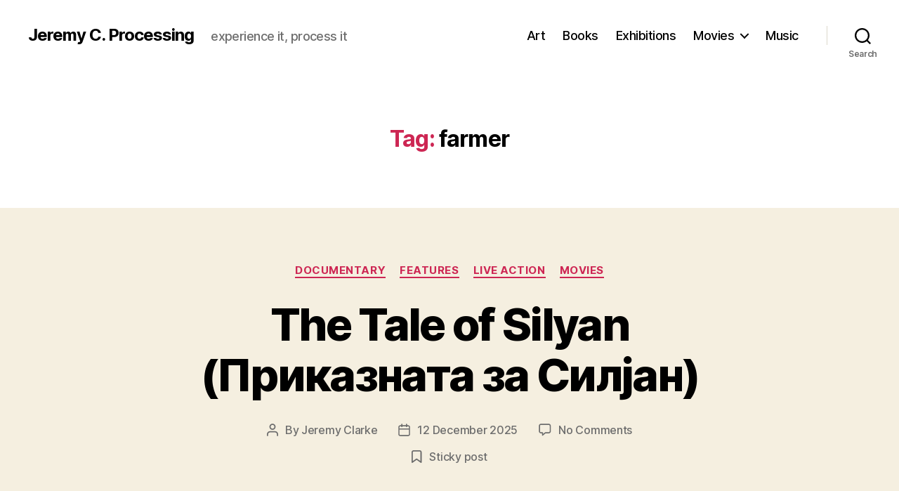

--- FILE ---
content_type: text/html; charset=UTF-8
request_url: https://jeremycprocessing.com/tag/farmer/
body_size: 213327
content:
<!DOCTYPE html>

<html class="no-js" lang="en-GB">

	<head>

		<meta charset="UTF-8">
		<meta name="viewport" content="width=device-width, initial-scale=1.0" >

		<link rel="profile" href="https://gmpg.org/xfn/11">

		<meta name='robots' content='index, follow, max-image-preview:large, max-snippet:-1, max-video-preview:-1' />

	<!-- This site is optimized with the Yoast SEO plugin v21.5 - https://yoast.com/wordpress/plugins/seo/ -->
	<title>farmer Archives - Jeremy C. Processing</title>
	<link rel="canonical" href="https://jeremycprocessing.com/tag/farmer/" />
	<link rel="next" href="https://jeremycprocessing.com/tag/farmer/page/2/" />
	<meta property="og:locale" content="en_GB" />
	<meta property="og:type" content="article" />
	<meta property="og:title" content="farmer Archives - Jeremy C. Processing" />
	<meta property="og:url" content="https://jeremycprocessing.com/tag/farmer/" />
	<meta property="og:site_name" content="Jeremy C. Processing" />
	<meta name="twitter:card" content="summary_large_image" />
	<script type="application/ld+json" class="yoast-schema-graph">{"@context":"https://schema.org","@graph":[{"@type":"CollectionPage","@id":"https://jeremycprocessing.com/tag/farmer/","url":"https://jeremycprocessing.com/tag/farmer/","name":"farmer Archives - Jeremy C. Processing","isPartOf":{"@id":"http://jeremycprocessing.com/#website"},"primaryImageOfPage":{"@id":"https://jeremycprocessing.com/tag/farmer/#primaryimage"},"image":{"@id":"https://jeremycprocessing.com/tag/farmer/#primaryimage"},"thumbnailUrl":"https://jeremycprocessing.com/wp-content/uploads/2025/12/Tale-of-Silyan-The-1-800-x-450.jpg","breadcrumb":{"@id":"https://jeremycprocessing.com/tag/farmer/#breadcrumb"},"inLanguage":"en-GB"},{"@type":"ImageObject","inLanguage":"en-GB","@id":"https://jeremycprocessing.com/tag/farmer/#primaryimage","url":"https://jeremycprocessing.com/wp-content/uploads/2025/12/Tale-of-Silyan-The-1-800-x-450.jpg","contentUrl":"https://jeremycprocessing.com/wp-content/uploads/2025/12/Tale-of-Silyan-The-1-800-x-450.jpg","width":800,"height":450},{"@type":"BreadcrumbList","@id":"https://jeremycprocessing.com/tag/farmer/#breadcrumb","itemListElement":[{"@type":"ListItem","position":1,"name":"Home","item":"http://jeremycprocessing.com/"},{"@type":"ListItem","position":2,"name":"farmer"}]},{"@type":"WebSite","@id":"http://jeremycprocessing.com/#website","url":"http://jeremycprocessing.com/","name":"Jeremy C. Processing","description":"experience it, process it","publisher":{"@id":"http://jeremycprocessing.com/#/schema/person/8147bfb7d820821a582be87865e5b085"},"potentialAction":[{"@type":"SearchAction","target":{"@type":"EntryPoint","urlTemplate":"http://jeremycprocessing.com/?s={search_term_string}"},"query-input":"required name=search_term_string"}],"inLanguage":"en-GB"},{"@type":["Person","Organization"],"@id":"http://jeremycprocessing.com/#/schema/person/8147bfb7d820821a582be87865e5b085","name":"Jeremy Clarke","image":{"@type":"ImageObject","inLanguage":"en-GB","@id":"http://jeremycprocessing.com/#/schema/person/image/","url":"https://secure.gravatar.com/avatar/03cbd649d4751c36f4b4f2a985d4e561?s=96&d=mm&r=g","contentUrl":"https://secure.gravatar.com/avatar/03cbd649d4751c36f4b4f2a985d4e561?s=96&d=mm&r=g","caption":"Jeremy Clarke"},"logo":{"@id":"http://jeremycprocessing.com/#/schema/person/image/"}}]}</script>
	<!-- / Yoast SEO plugin. -->


<link rel="alternate" type="application/rss+xml" title="Jeremy C. Processing &raquo; Feed" href="https://jeremycprocessing.com/feed/" />
<link rel="alternate" type="application/rss+xml" title="Jeremy C. Processing &raquo; Comments Feed" href="https://jeremycprocessing.com/comments/feed/" />
<link rel="alternate" type="application/rss+xml" title="Jeremy C. Processing &raquo; farmer Tag Feed" href="https://jeremycprocessing.com/tag/farmer/feed/" />
<script>
window._wpemojiSettings = {"baseUrl":"https:\/\/s.w.org\/images\/core\/emoji\/14.0.0\/72x72\/","ext":".png","svgUrl":"https:\/\/s.w.org\/images\/core\/emoji\/14.0.0\/svg\/","svgExt":".svg","source":{"concatemoji":"https:\/\/jeremycprocessing.com\/wp-includes\/js\/wp-emoji-release.min.js?ver=6.4.7"}};
/*! This file is auto-generated */
!function(i,n){var o,s,e;function c(e){try{var t={supportTests:e,timestamp:(new Date).valueOf()};sessionStorage.setItem(o,JSON.stringify(t))}catch(e){}}function p(e,t,n){e.clearRect(0,0,e.canvas.width,e.canvas.height),e.fillText(t,0,0);var t=new Uint32Array(e.getImageData(0,0,e.canvas.width,e.canvas.height).data),r=(e.clearRect(0,0,e.canvas.width,e.canvas.height),e.fillText(n,0,0),new Uint32Array(e.getImageData(0,0,e.canvas.width,e.canvas.height).data));return t.every(function(e,t){return e===r[t]})}function u(e,t,n){switch(t){case"flag":return n(e,"\ud83c\udff3\ufe0f\u200d\u26a7\ufe0f","\ud83c\udff3\ufe0f\u200b\u26a7\ufe0f")?!1:!n(e,"\ud83c\uddfa\ud83c\uddf3","\ud83c\uddfa\u200b\ud83c\uddf3")&&!n(e,"\ud83c\udff4\udb40\udc67\udb40\udc62\udb40\udc65\udb40\udc6e\udb40\udc67\udb40\udc7f","\ud83c\udff4\u200b\udb40\udc67\u200b\udb40\udc62\u200b\udb40\udc65\u200b\udb40\udc6e\u200b\udb40\udc67\u200b\udb40\udc7f");case"emoji":return!n(e,"\ud83e\udef1\ud83c\udffb\u200d\ud83e\udef2\ud83c\udfff","\ud83e\udef1\ud83c\udffb\u200b\ud83e\udef2\ud83c\udfff")}return!1}function f(e,t,n){var r="undefined"!=typeof WorkerGlobalScope&&self instanceof WorkerGlobalScope?new OffscreenCanvas(300,150):i.createElement("canvas"),a=r.getContext("2d",{willReadFrequently:!0}),o=(a.textBaseline="top",a.font="600 32px Arial",{});return e.forEach(function(e){o[e]=t(a,e,n)}),o}function t(e){var t=i.createElement("script");t.src=e,t.defer=!0,i.head.appendChild(t)}"undefined"!=typeof Promise&&(o="wpEmojiSettingsSupports",s=["flag","emoji"],n.supports={everything:!0,everythingExceptFlag:!0},e=new Promise(function(e){i.addEventListener("DOMContentLoaded",e,{once:!0})}),new Promise(function(t){var n=function(){try{var e=JSON.parse(sessionStorage.getItem(o));if("object"==typeof e&&"number"==typeof e.timestamp&&(new Date).valueOf()<e.timestamp+604800&&"object"==typeof e.supportTests)return e.supportTests}catch(e){}return null}();if(!n){if("undefined"!=typeof Worker&&"undefined"!=typeof OffscreenCanvas&&"undefined"!=typeof URL&&URL.createObjectURL&&"undefined"!=typeof Blob)try{var e="postMessage("+f.toString()+"("+[JSON.stringify(s),u.toString(),p.toString()].join(",")+"));",r=new Blob([e],{type:"text/javascript"}),a=new Worker(URL.createObjectURL(r),{name:"wpTestEmojiSupports"});return void(a.onmessage=function(e){c(n=e.data),a.terminate(),t(n)})}catch(e){}c(n=f(s,u,p))}t(n)}).then(function(e){for(var t in e)n.supports[t]=e[t],n.supports.everything=n.supports.everything&&n.supports[t],"flag"!==t&&(n.supports.everythingExceptFlag=n.supports.everythingExceptFlag&&n.supports[t]);n.supports.everythingExceptFlag=n.supports.everythingExceptFlag&&!n.supports.flag,n.DOMReady=!1,n.readyCallback=function(){n.DOMReady=!0}}).then(function(){return e}).then(function(){var e;n.supports.everything||(n.readyCallback(),(e=n.source||{}).concatemoji?t(e.concatemoji):e.wpemoji&&e.twemoji&&(t(e.twemoji),t(e.wpemoji)))}))}((window,document),window._wpemojiSettings);
</script>
<style id='wp-emoji-styles-inline-css'>

	img.wp-smiley, img.emoji {
		display: inline !important;
		border: none !important;
		box-shadow: none !important;
		height: 1em !important;
		width: 1em !important;
		margin: 0 0.07em !important;
		vertical-align: -0.1em !important;
		background: none !important;
		padding: 0 !important;
	}
</style>
<link rel='stylesheet' id='wp-block-library-css' href='https://jeremycprocessing.com/wp-includes/css/dist/block-library/style.min.css?ver=6.4.7' media='all' />
<style id='classic-theme-styles-inline-css'>
/*! This file is auto-generated */
.wp-block-button__link{color:#fff;background-color:#32373c;border-radius:9999px;box-shadow:none;text-decoration:none;padding:calc(.667em + 2px) calc(1.333em + 2px);font-size:1.125em}.wp-block-file__button{background:#32373c;color:#fff;text-decoration:none}
</style>
<style id='global-styles-inline-css'>
body{--wp--preset--color--black: #000000;--wp--preset--color--cyan-bluish-gray: #abb8c3;--wp--preset--color--white: #ffffff;--wp--preset--color--pale-pink: #f78da7;--wp--preset--color--vivid-red: #cf2e2e;--wp--preset--color--luminous-vivid-orange: #ff6900;--wp--preset--color--luminous-vivid-amber: #fcb900;--wp--preset--color--light-green-cyan: #7bdcb5;--wp--preset--color--vivid-green-cyan: #00d084;--wp--preset--color--pale-cyan-blue: #8ed1fc;--wp--preset--color--vivid-cyan-blue: #0693e3;--wp--preset--color--vivid-purple: #9b51e0;--wp--preset--color--accent: #cd2653;--wp--preset--color--primary: #000000;--wp--preset--color--secondary: #6d6d6d;--wp--preset--color--subtle-background: #dcd7ca;--wp--preset--color--background: #f5efe0;--wp--preset--gradient--vivid-cyan-blue-to-vivid-purple: linear-gradient(135deg,rgba(6,147,227,1) 0%,rgb(155,81,224) 100%);--wp--preset--gradient--light-green-cyan-to-vivid-green-cyan: linear-gradient(135deg,rgb(122,220,180) 0%,rgb(0,208,130) 100%);--wp--preset--gradient--luminous-vivid-amber-to-luminous-vivid-orange: linear-gradient(135deg,rgba(252,185,0,1) 0%,rgba(255,105,0,1) 100%);--wp--preset--gradient--luminous-vivid-orange-to-vivid-red: linear-gradient(135deg,rgba(255,105,0,1) 0%,rgb(207,46,46) 100%);--wp--preset--gradient--very-light-gray-to-cyan-bluish-gray: linear-gradient(135deg,rgb(238,238,238) 0%,rgb(169,184,195) 100%);--wp--preset--gradient--cool-to-warm-spectrum: linear-gradient(135deg,rgb(74,234,220) 0%,rgb(151,120,209) 20%,rgb(207,42,186) 40%,rgb(238,44,130) 60%,rgb(251,105,98) 80%,rgb(254,248,76) 100%);--wp--preset--gradient--blush-light-purple: linear-gradient(135deg,rgb(255,206,236) 0%,rgb(152,150,240) 100%);--wp--preset--gradient--blush-bordeaux: linear-gradient(135deg,rgb(254,205,165) 0%,rgb(254,45,45) 50%,rgb(107,0,62) 100%);--wp--preset--gradient--luminous-dusk: linear-gradient(135deg,rgb(255,203,112) 0%,rgb(199,81,192) 50%,rgb(65,88,208) 100%);--wp--preset--gradient--pale-ocean: linear-gradient(135deg,rgb(255,245,203) 0%,rgb(182,227,212) 50%,rgb(51,167,181) 100%);--wp--preset--gradient--electric-grass: linear-gradient(135deg,rgb(202,248,128) 0%,rgb(113,206,126) 100%);--wp--preset--gradient--midnight: linear-gradient(135deg,rgb(2,3,129) 0%,rgb(40,116,252) 100%);--wp--preset--font-size--small: 18px;--wp--preset--font-size--medium: 20px;--wp--preset--font-size--large: 26.25px;--wp--preset--font-size--x-large: 42px;--wp--preset--font-size--normal: 21px;--wp--preset--font-size--larger: 32px;--wp--preset--spacing--20: 0.44rem;--wp--preset--spacing--30: 0.67rem;--wp--preset--spacing--40: 1rem;--wp--preset--spacing--50: 1.5rem;--wp--preset--spacing--60: 2.25rem;--wp--preset--spacing--70: 3.38rem;--wp--preset--spacing--80: 5.06rem;--wp--preset--shadow--natural: 6px 6px 9px rgba(0, 0, 0, 0.2);--wp--preset--shadow--deep: 12px 12px 50px rgba(0, 0, 0, 0.4);--wp--preset--shadow--sharp: 6px 6px 0px rgba(0, 0, 0, 0.2);--wp--preset--shadow--outlined: 6px 6px 0px -3px rgba(255, 255, 255, 1), 6px 6px rgba(0, 0, 0, 1);--wp--preset--shadow--crisp: 6px 6px 0px rgba(0, 0, 0, 1);}:where(.is-layout-flex){gap: 0.5em;}:where(.is-layout-grid){gap: 0.5em;}body .is-layout-flow > .alignleft{float: left;margin-inline-start: 0;margin-inline-end: 2em;}body .is-layout-flow > .alignright{float: right;margin-inline-start: 2em;margin-inline-end: 0;}body .is-layout-flow > .aligncenter{margin-left: auto !important;margin-right: auto !important;}body .is-layout-constrained > .alignleft{float: left;margin-inline-start: 0;margin-inline-end: 2em;}body .is-layout-constrained > .alignright{float: right;margin-inline-start: 2em;margin-inline-end: 0;}body .is-layout-constrained > .aligncenter{margin-left: auto !important;margin-right: auto !important;}body .is-layout-constrained > :where(:not(.alignleft):not(.alignright):not(.alignfull)){max-width: var(--wp--style--global--content-size);margin-left: auto !important;margin-right: auto !important;}body .is-layout-constrained > .alignwide{max-width: var(--wp--style--global--wide-size);}body .is-layout-flex{display: flex;}body .is-layout-flex{flex-wrap: wrap;align-items: center;}body .is-layout-flex > *{margin: 0;}body .is-layout-grid{display: grid;}body .is-layout-grid > *{margin: 0;}:where(.wp-block-columns.is-layout-flex){gap: 2em;}:where(.wp-block-columns.is-layout-grid){gap: 2em;}:where(.wp-block-post-template.is-layout-flex){gap: 1.25em;}:where(.wp-block-post-template.is-layout-grid){gap: 1.25em;}.has-black-color{color: var(--wp--preset--color--black) !important;}.has-cyan-bluish-gray-color{color: var(--wp--preset--color--cyan-bluish-gray) !important;}.has-white-color{color: var(--wp--preset--color--white) !important;}.has-pale-pink-color{color: var(--wp--preset--color--pale-pink) !important;}.has-vivid-red-color{color: var(--wp--preset--color--vivid-red) !important;}.has-luminous-vivid-orange-color{color: var(--wp--preset--color--luminous-vivid-orange) !important;}.has-luminous-vivid-amber-color{color: var(--wp--preset--color--luminous-vivid-amber) !important;}.has-light-green-cyan-color{color: var(--wp--preset--color--light-green-cyan) !important;}.has-vivid-green-cyan-color{color: var(--wp--preset--color--vivid-green-cyan) !important;}.has-pale-cyan-blue-color{color: var(--wp--preset--color--pale-cyan-blue) !important;}.has-vivid-cyan-blue-color{color: var(--wp--preset--color--vivid-cyan-blue) !important;}.has-vivid-purple-color{color: var(--wp--preset--color--vivid-purple) !important;}.has-black-background-color{background-color: var(--wp--preset--color--black) !important;}.has-cyan-bluish-gray-background-color{background-color: var(--wp--preset--color--cyan-bluish-gray) !important;}.has-white-background-color{background-color: var(--wp--preset--color--white) !important;}.has-pale-pink-background-color{background-color: var(--wp--preset--color--pale-pink) !important;}.has-vivid-red-background-color{background-color: var(--wp--preset--color--vivid-red) !important;}.has-luminous-vivid-orange-background-color{background-color: var(--wp--preset--color--luminous-vivid-orange) !important;}.has-luminous-vivid-amber-background-color{background-color: var(--wp--preset--color--luminous-vivid-amber) !important;}.has-light-green-cyan-background-color{background-color: var(--wp--preset--color--light-green-cyan) !important;}.has-vivid-green-cyan-background-color{background-color: var(--wp--preset--color--vivid-green-cyan) !important;}.has-pale-cyan-blue-background-color{background-color: var(--wp--preset--color--pale-cyan-blue) !important;}.has-vivid-cyan-blue-background-color{background-color: var(--wp--preset--color--vivid-cyan-blue) !important;}.has-vivid-purple-background-color{background-color: var(--wp--preset--color--vivid-purple) !important;}.has-black-border-color{border-color: var(--wp--preset--color--black) !important;}.has-cyan-bluish-gray-border-color{border-color: var(--wp--preset--color--cyan-bluish-gray) !important;}.has-white-border-color{border-color: var(--wp--preset--color--white) !important;}.has-pale-pink-border-color{border-color: var(--wp--preset--color--pale-pink) !important;}.has-vivid-red-border-color{border-color: var(--wp--preset--color--vivid-red) !important;}.has-luminous-vivid-orange-border-color{border-color: var(--wp--preset--color--luminous-vivid-orange) !important;}.has-luminous-vivid-amber-border-color{border-color: var(--wp--preset--color--luminous-vivid-amber) !important;}.has-light-green-cyan-border-color{border-color: var(--wp--preset--color--light-green-cyan) !important;}.has-vivid-green-cyan-border-color{border-color: var(--wp--preset--color--vivid-green-cyan) !important;}.has-pale-cyan-blue-border-color{border-color: var(--wp--preset--color--pale-cyan-blue) !important;}.has-vivid-cyan-blue-border-color{border-color: var(--wp--preset--color--vivid-cyan-blue) !important;}.has-vivid-purple-border-color{border-color: var(--wp--preset--color--vivid-purple) !important;}.has-vivid-cyan-blue-to-vivid-purple-gradient-background{background: var(--wp--preset--gradient--vivid-cyan-blue-to-vivid-purple) !important;}.has-light-green-cyan-to-vivid-green-cyan-gradient-background{background: var(--wp--preset--gradient--light-green-cyan-to-vivid-green-cyan) !important;}.has-luminous-vivid-amber-to-luminous-vivid-orange-gradient-background{background: var(--wp--preset--gradient--luminous-vivid-amber-to-luminous-vivid-orange) !important;}.has-luminous-vivid-orange-to-vivid-red-gradient-background{background: var(--wp--preset--gradient--luminous-vivid-orange-to-vivid-red) !important;}.has-very-light-gray-to-cyan-bluish-gray-gradient-background{background: var(--wp--preset--gradient--very-light-gray-to-cyan-bluish-gray) !important;}.has-cool-to-warm-spectrum-gradient-background{background: var(--wp--preset--gradient--cool-to-warm-spectrum) !important;}.has-blush-light-purple-gradient-background{background: var(--wp--preset--gradient--blush-light-purple) !important;}.has-blush-bordeaux-gradient-background{background: var(--wp--preset--gradient--blush-bordeaux) !important;}.has-luminous-dusk-gradient-background{background: var(--wp--preset--gradient--luminous-dusk) !important;}.has-pale-ocean-gradient-background{background: var(--wp--preset--gradient--pale-ocean) !important;}.has-electric-grass-gradient-background{background: var(--wp--preset--gradient--electric-grass) !important;}.has-midnight-gradient-background{background: var(--wp--preset--gradient--midnight) !important;}.has-small-font-size{font-size: var(--wp--preset--font-size--small) !important;}.has-medium-font-size{font-size: var(--wp--preset--font-size--medium) !important;}.has-large-font-size{font-size: var(--wp--preset--font-size--large) !important;}.has-x-large-font-size{font-size: var(--wp--preset--font-size--x-large) !important;}
.wp-block-navigation a:where(:not(.wp-element-button)){color: inherit;}
:where(.wp-block-post-template.is-layout-flex){gap: 1.25em;}:where(.wp-block-post-template.is-layout-grid){gap: 1.25em;}
:where(.wp-block-columns.is-layout-flex){gap: 2em;}:where(.wp-block-columns.is-layout-grid){gap: 2em;}
.wp-block-pullquote{font-size: 1.5em;line-height: 1.6;}
</style>
<link rel='stylesheet' id='twentytwenty-style-css' href='https://jeremycprocessing.com/wp-content/themes/twentytwenty/style.css?ver=2.4' media='all' />
<style id='twentytwenty-style-inline-css'>
.color-accent,.color-accent-hover:hover,.color-accent-hover:focus,:root .has-accent-color,.has-drop-cap:not(:focus):first-letter,.wp-block-button.is-style-outline,a { color: #cd2653; }blockquote,.border-color-accent,.border-color-accent-hover:hover,.border-color-accent-hover:focus { border-color: #cd2653; }button,.button,.faux-button,.wp-block-button__link,.wp-block-file .wp-block-file__button,input[type="button"],input[type="reset"],input[type="submit"],.bg-accent,.bg-accent-hover:hover,.bg-accent-hover:focus,:root .has-accent-background-color,.comment-reply-link { background-color: #cd2653; }.fill-children-accent,.fill-children-accent * { fill: #cd2653; }body,.entry-title a,:root .has-primary-color { color: #000000; }:root .has-primary-background-color { background-color: #000000; }cite,figcaption,.wp-caption-text,.post-meta,.entry-content .wp-block-archives li,.entry-content .wp-block-categories li,.entry-content .wp-block-latest-posts li,.wp-block-latest-comments__comment-date,.wp-block-latest-posts__post-date,.wp-block-embed figcaption,.wp-block-image figcaption,.wp-block-pullquote cite,.comment-metadata,.comment-respond .comment-notes,.comment-respond .logged-in-as,.pagination .dots,.entry-content hr:not(.has-background),hr.styled-separator,:root .has-secondary-color { color: #6d6d6d; }:root .has-secondary-background-color { background-color: #6d6d6d; }pre,fieldset,input,textarea,table,table *,hr { border-color: #dcd7ca; }caption,code,code,kbd,samp,.wp-block-table.is-style-stripes tbody tr:nth-child(odd),:root .has-subtle-background-background-color { background-color: #dcd7ca; }.wp-block-table.is-style-stripes { border-bottom-color: #dcd7ca; }.wp-block-latest-posts.is-grid li { border-top-color: #dcd7ca; }:root .has-subtle-background-color { color: #dcd7ca; }body:not(.overlay-header) .primary-menu > li > a,body:not(.overlay-header) .primary-menu > li > .icon,.modal-menu a,.footer-menu a, .footer-widgets a:where(:not(.wp-block-button__link)),#site-footer .wp-block-button.is-style-outline,.wp-block-pullquote:before,.singular:not(.overlay-header) .entry-header a,.archive-header a,.header-footer-group .color-accent,.header-footer-group .color-accent-hover:hover { color: #cd2653; }.social-icons a,#site-footer button:not(.toggle),#site-footer .button,#site-footer .faux-button,#site-footer .wp-block-button__link,#site-footer .wp-block-file__button,#site-footer input[type="button"],#site-footer input[type="reset"],#site-footer input[type="submit"] { background-color: #cd2653; }.header-footer-group,body:not(.overlay-header) #site-header .toggle,.menu-modal .toggle { color: #000000; }body:not(.overlay-header) .primary-menu ul { background-color: #000000; }body:not(.overlay-header) .primary-menu > li > ul:after { border-bottom-color: #000000; }body:not(.overlay-header) .primary-menu ul ul:after { border-left-color: #000000; }.site-description,body:not(.overlay-header) .toggle-inner .toggle-text,.widget .post-date,.widget .rss-date,.widget_archive li,.widget_categories li,.widget cite,.widget_pages li,.widget_meta li,.widget_nav_menu li,.powered-by-wordpress,.to-the-top,.singular .entry-header .post-meta,.singular:not(.overlay-header) .entry-header .post-meta a { color: #6d6d6d; }.header-footer-group pre,.header-footer-group fieldset,.header-footer-group input,.header-footer-group textarea,.header-footer-group table,.header-footer-group table *,.footer-nav-widgets-wrapper,#site-footer,.menu-modal nav *,.footer-widgets-outer-wrapper,.footer-top { border-color: #dcd7ca; }.header-footer-group table caption,body:not(.overlay-header) .header-inner .toggle-wrapper::before { background-color: #dcd7ca; }
</style>
<link rel='stylesheet' id='twentytwenty-print-style-css' href='https://jeremycprocessing.com/wp-content/themes/twentytwenty/print.css?ver=2.4' media='print' />
<script src="https://jeremycprocessing.com/wp-content/themes/twentytwenty/assets/js/index.js?ver=2.4" id="twentytwenty-js-js" defer data-wp-strategy="defer"></script>
<link rel="https://api.w.org/" href="https://jeremycprocessing.com/wp-json/" /><link rel="alternate" type="application/json" href="https://jeremycprocessing.com/wp-json/wp/v2/tags/261" /><link rel="EditURI" type="application/rsd+xml" title="RSD" href="https://jeremycprocessing.com/xmlrpc.php?rsd" />
<meta name="generator" content="WordPress 6.4.7" />
	<script>document.documentElement.className = document.documentElement.className.replace( 'no-js', 'js' );</script>
	<style>.recentcomments a{display:inline !important;padding:0 !important;margin:0 !important;}</style><link rel="icon" href="https://jeremycprocessing.com/wp-content/uploads/2020/07/cropped-2019-07-24-pic-by-Lowell-cropped-32x32.jpg" sizes="32x32" />
<link rel="icon" href="https://jeremycprocessing.com/wp-content/uploads/2020/07/cropped-2019-07-24-pic-by-Lowell-cropped-192x192.jpg" sizes="192x192" />
<link rel="apple-touch-icon" href="https://jeremycprocessing.com/wp-content/uploads/2020/07/cropped-2019-07-24-pic-by-Lowell-cropped-180x180.jpg" />
<meta name="msapplication-TileImage" content="https://jeremycprocessing.com/wp-content/uploads/2020/07/cropped-2019-07-24-pic-by-Lowell-cropped-270x270.jpg" />

	</head>

	<body class="archive tag tag-farmer tag-261 wp-embed-responsive enable-search-modal has-no-pagination showing-comments show-avatars footer-top-visible">

		<a class="skip-link screen-reader-text" href="#site-content">Skip to the content</a>
		<header id="site-header" class="header-footer-group">

			<div class="header-inner section-inner">

				<div class="header-titles-wrapper">

					
						<button class="toggle search-toggle mobile-search-toggle" data-toggle-target=".search-modal" data-toggle-body-class="showing-search-modal" data-set-focus=".search-modal .search-field" aria-expanded="false">
							<span class="toggle-inner">
								<span class="toggle-icon">
									<svg class="svg-icon" aria-hidden="true" role="img" focusable="false" xmlns="http://www.w3.org/2000/svg" width="23" height="23" viewBox="0 0 23 23"><path d="M38.710696,48.0601792 L43,52.3494831 L41.3494831,54 L37.0601792,49.710696 C35.2632422,51.1481185 32.9839107,52.0076499 30.5038249,52.0076499 C24.7027226,52.0076499 20,47.3049272 20,41.5038249 C20,35.7027226 24.7027226,31 30.5038249,31 C36.3049272,31 41.0076499,35.7027226 41.0076499,41.5038249 C41.0076499,43.9839107 40.1481185,46.2632422 38.710696,48.0601792 Z M36.3875844,47.1716785 C37.8030221,45.7026647 38.6734666,43.7048964 38.6734666,41.5038249 C38.6734666,36.9918565 35.0157934,33.3341833 30.5038249,33.3341833 C25.9918565,33.3341833 22.3341833,36.9918565 22.3341833,41.5038249 C22.3341833,46.0157934 25.9918565,49.6734666 30.5038249,49.6734666 C32.7048964,49.6734666 34.7026647,48.8030221 36.1716785,47.3875844 C36.2023931,47.347638 36.2360451,47.3092237 36.2726343,47.2726343 C36.3092237,47.2360451 36.347638,47.2023931 36.3875844,47.1716785 Z" transform="translate(-20 -31)" /></svg>								</span>
								<span class="toggle-text">Search</span>
							</span>
						</button><!-- .search-toggle -->

					
					<div class="header-titles">

						<div class="site-title faux-heading"><a href="https://jeremycprocessing.com/">Jeremy C. Processing</a></div><div class="site-description">experience it, process it</div><!-- .site-description -->
					</div><!-- .header-titles -->

					<button class="toggle nav-toggle mobile-nav-toggle" data-toggle-target=".menu-modal"  data-toggle-body-class="showing-menu-modal" aria-expanded="false" data-set-focus=".close-nav-toggle">
						<span class="toggle-inner">
							<span class="toggle-icon">
								<svg class="svg-icon" aria-hidden="true" role="img" focusable="false" xmlns="http://www.w3.org/2000/svg" width="26" height="7" viewBox="0 0 26 7"><path fill-rule="evenodd" d="M332.5,45 C330.567003,45 329,43.4329966 329,41.5 C329,39.5670034 330.567003,38 332.5,38 C334.432997,38 336,39.5670034 336,41.5 C336,43.4329966 334.432997,45 332.5,45 Z M342,45 C340.067003,45 338.5,43.4329966 338.5,41.5 C338.5,39.5670034 340.067003,38 342,38 C343.932997,38 345.5,39.5670034 345.5,41.5 C345.5,43.4329966 343.932997,45 342,45 Z M351.5,45 C349.567003,45 348,43.4329966 348,41.5 C348,39.5670034 349.567003,38 351.5,38 C353.432997,38 355,39.5670034 355,41.5 C355,43.4329966 353.432997,45 351.5,45 Z" transform="translate(-329 -38)" /></svg>							</span>
							<span class="toggle-text">Menu</span>
						</span>
					</button><!-- .nav-toggle -->

				</div><!-- .header-titles-wrapper -->

				<div class="header-navigation-wrapper">

					
							<nav class="primary-menu-wrapper" aria-label="Horizontal">

								<ul class="primary-menu reset-list-style">

								<li id="menu-item-77" class="menu-item menu-item-type-taxonomy menu-item-object-category menu-item-77"><a href="https://jeremycprocessing.com/category/art/">Art</a></li>
<li id="menu-item-80" class="menu-item menu-item-type-taxonomy menu-item-object-category menu-item-80"><a href="https://jeremycprocessing.com/category/books/">Books</a></li>
<li id="menu-item-78" class="menu-item menu-item-type-taxonomy menu-item-object-category menu-item-78"><a href="https://jeremycprocessing.com/category/exhibitions/">Exhibitions</a></li>
<li id="menu-item-51" class="menu-item menu-item-type-taxonomy menu-item-object-category menu-item-has-children menu-item-51"><a href="https://jeremycprocessing.com/category/movies/">Movies</a><span class="icon"></span>
<ul class="sub-menu">
	<li id="menu-item-48" class="menu-item menu-item-type-taxonomy menu-item-object-category menu-item-48"><a href="https://jeremycprocessing.com/category/movies/animation/">Animation</a></li>
	<li id="menu-item-82" class="menu-item menu-item-type-taxonomy menu-item-object-category menu-item-82"><a href="https://jeremycprocessing.com/category/movies/documentary/">Documentary</a></li>
	<li id="menu-item-49" class="menu-item menu-item-type-taxonomy menu-item-object-category menu-item-49"><a href="https://jeremycprocessing.com/category/movies/features/">Features</a></li>
	<li id="menu-item-50" class="menu-item menu-item-type-taxonomy menu-item-object-category menu-item-50"><a href="https://jeremycprocessing.com/category/movies/live-action/">Live Action</a></li>
	<li id="menu-item-81" class="menu-item menu-item-type-taxonomy menu-item-object-category menu-item-81"><a href="https://jeremycprocessing.com/category/movies/shorts/">Shorts</a></li>
</ul>
</li>
<li id="menu-item-79" class="menu-item menu-item-type-taxonomy menu-item-object-category menu-item-79"><a href="https://jeremycprocessing.com/category/music/">Music</a></li>

								</ul>

							</nav><!-- .primary-menu-wrapper -->

						
						<div class="header-toggles hide-no-js">

						
							<div class="toggle-wrapper search-toggle-wrapper">

								<button class="toggle search-toggle desktop-search-toggle" data-toggle-target=".search-modal" data-toggle-body-class="showing-search-modal" data-set-focus=".search-modal .search-field" aria-expanded="false">
									<span class="toggle-inner">
										<svg class="svg-icon" aria-hidden="true" role="img" focusable="false" xmlns="http://www.w3.org/2000/svg" width="23" height="23" viewBox="0 0 23 23"><path d="M38.710696,48.0601792 L43,52.3494831 L41.3494831,54 L37.0601792,49.710696 C35.2632422,51.1481185 32.9839107,52.0076499 30.5038249,52.0076499 C24.7027226,52.0076499 20,47.3049272 20,41.5038249 C20,35.7027226 24.7027226,31 30.5038249,31 C36.3049272,31 41.0076499,35.7027226 41.0076499,41.5038249 C41.0076499,43.9839107 40.1481185,46.2632422 38.710696,48.0601792 Z M36.3875844,47.1716785 C37.8030221,45.7026647 38.6734666,43.7048964 38.6734666,41.5038249 C38.6734666,36.9918565 35.0157934,33.3341833 30.5038249,33.3341833 C25.9918565,33.3341833 22.3341833,36.9918565 22.3341833,41.5038249 C22.3341833,46.0157934 25.9918565,49.6734666 30.5038249,49.6734666 C32.7048964,49.6734666 34.7026647,48.8030221 36.1716785,47.3875844 C36.2023931,47.347638 36.2360451,47.3092237 36.2726343,47.2726343 C36.3092237,47.2360451 36.347638,47.2023931 36.3875844,47.1716785 Z" transform="translate(-20 -31)" /></svg>										<span class="toggle-text">Search</span>
									</span>
								</button><!-- .search-toggle -->

							</div>

							
						</div><!-- .header-toggles -->
						
				</div><!-- .header-navigation-wrapper -->

			</div><!-- .header-inner -->

			<div class="search-modal cover-modal header-footer-group" data-modal-target-string=".search-modal" role="dialog" aria-modal="true" aria-label="Search">

	<div class="search-modal-inner modal-inner">

		<div class="section-inner">

			<form role="search" aria-label="Search for:" method="get" class="search-form" action="https://jeremycprocessing.com/">
	<label for="search-form-1">
		<span class="screen-reader-text">
			Search for:		</span>
		<input type="search" id="search-form-1" class="search-field" placeholder="Search &hellip;" value="" name="s" />
	</label>
	<input type="submit" class="search-submit" value="Search" />
</form>

			<button class="toggle search-untoggle close-search-toggle fill-children-current-color" data-toggle-target=".search-modal" data-toggle-body-class="showing-search-modal" data-set-focus=".search-modal .search-field">
				<span class="screen-reader-text">
					Close search				</span>
				<svg class="svg-icon" aria-hidden="true" role="img" focusable="false" xmlns="http://www.w3.org/2000/svg" width="16" height="16" viewBox="0 0 16 16"><polygon fill="" fill-rule="evenodd" points="6.852 7.649 .399 1.195 1.445 .149 7.899 6.602 14.352 .149 15.399 1.195 8.945 7.649 15.399 14.102 14.352 15.149 7.899 8.695 1.445 15.149 .399 14.102" /></svg>			</button><!-- .search-toggle -->

		</div><!-- .section-inner -->

	</div><!-- .search-modal-inner -->

</div><!-- .menu-modal -->

		</header><!-- #site-header -->

		
<div class="menu-modal cover-modal header-footer-group" data-modal-target-string=".menu-modal">

	<div class="menu-modal-inner modal-inner">

		<div class="menu-wrapper section-inner">

			<div class="menu-top">

				<button class="toggle close-nav-toggle fill-children-current-color" data-toggle-target=".menu-modal" data-toggle-body-class="showing-menu-modal" data-set-focus=".menu-modal">
					<span class="toggle-text">Close Menu</span>
					<svg class="svg-icon" aria-hidden="true" role="img" focusable="false" xmlns="http://www.w3.org/2000/svg" width="16" height="16" viewBox="0 0 16 16"><polygon fill="" fill-rule="evenodd" points="6.852 7.649 .399 1.195 1.445 .149 7.899 6.602 14.352 .149 15.399 1.195 8.945 7.649 15.399 14.102 14.352 15.149 7.899 8.695 1.445 15.149 .399 14.102" /></svg>				</button><!-- .nav-toggle -->

				
					<nav class="mobile-menu" aria-label="Mobile">

						<ul class="modal-menu reset-list-style">

						<li class="menu-item menu-item-type-taxonomy menu-item-object-category menu-item-77"><div class="ancestor-wrapper"><a href="https://jeremycprocessing.com/category/art/">Art</a></div><!-- .ancestor-wrapper --></li>
<li class="menu-item menu-item-type-taxonomy menu-item-object-category menu-item-80"><div class="ancestor-wrapper"><a href="https://jeremycprocessing.com/category/books/">Books</a></div><!-- .ancestor-wrapper --></li>
<li class="menu-item menu-item-type-taxonomy menu-item-object-category menu-item-78"><div class="ancestor-wrapper"><a href="https://jeremycprocessing.com/category/exhibitions/">Exhibitions</a></div><!-- .ancestor-wrapper --></li>
<li class="menu-item menu-item-type-taxonomy menu-item-object-category menu-item-has-children menu-item-51"><div class="ancestor-wrapper"><a href="https://jeremycprocessing.com/category/movies/">Movies</a><button class="toggle sub-menu-toggle fill-children-current-color" data-toggle-target=".menu-modal .menu-item-51 > .sub-menu" data-toggle-type="slidetoggle" data-toggle-duration="250" aria-expanded="false"><span class="screen-reader-text">Show sub menu</span><svg class="svg-icon" aria-hidden="true" role="img" focusable="false" xmlns="http://www.w3.org/2000/svg" width="20" height="12" viewBox="0 0 20 12"><polygon fill="" fill-rule="evenodd" points="1319.899 365.778 1327.678 358 1329.799 360.121 1319.899 370.021 1310 360.121 1312.121 358" transform="translate(-1310 -358)" /></svg></button></div><!-- .ancestor-wrapper -->
<ul class="sub-menu">
	<li class="menu-item menu-item-type-taxonomy menu-item-object-category menu-item-48"><div class="ancestor-wrapper"><a href="https://jeremycprocessing.com/category/movies/animation/">Animation</a></div><!-- .ancestor-wrapper --></li>
	<li class="menu-item menu-item-type-taxonomy menu-item-object-category menu-item-82"><div class="ancestor-wrapper"><a href="https://jeremycprocessing.com/category/movies/documentary/">Documentary</a></div><!-- .ancestor-wrapper --></li>
	<li class="menu-item menu-item-type-taxonomy menu-item-object-category menu-item-49"><div class="ancestor-wrapper"><a href="https://jeremycprocessing.com/category/movies/features/">Features</a></div><!-- .ancestor-wrapper --></li>
	<li class="menu-item menu-item-type-taxonomy menu-item-object-category menu-item-50"><div class="ancestor-wrapper"><a href="https://jeremycprocessing.com/category/movies/live-action/">Live Action</a></div><!-- .ancestor-wrapper --></li>
	<li class="menu-item menu-item-type-taxonomy menu-item-object-category menu-item-81"><div class="ancestor-wrapper"><a href="https://jeremycprocessing.com/category/movies/shorts/">Shorts</a></div><!-- .ancestor-wrapper --></li>
</ul>
</li>
<li class="menu-item menu-item-type-taxonomy menu-item-object-category menu-item-79"><div class="ancestor-wrapper"><a href="https://jeremycprocessing.com/category/music/">Music</a></div><!-- .ancestor-wrapper --></li>

						</ul>

					</nav>

					
			</div><!-- .menu-top -->

			<div class="menu-bottom">

				
			</div><!-- .menu-bottom -->

		</div><!-- .menu-wrapper -->

	</div><!-- .menu-modal-inner -->

</div><!-- .menu-modal -->

<main id="site-content">

	
		<header class="archive-header has-text-align-center header-footer-group">

			<div class="archive-header-inner section-inner medium">

									<h1 class="archive-title"><span class="color-accent">Tag:</span> <span>farmer</span></h1>
				
				
			</div><!-- .archive-header-inner -->

		</header><!-- .archive-header -->

		
<article class="post-20405 post type-post status-publish format-standard has-post-thumbnail hentry category-documentary category-features category-live-action category-movies tag-animal-rescue-clinic tag-balcony tag-bandage tag-binding-wounds tag-break-even tag-broken-wing tag-build-nest tag-building tag-bulldozer tag-care tag-colony-of-nests tag-decent-price tag-dump tag-economic-migrant tag-economics tag-extended-family tag-eyesore tag-failing-business tag-farmer tag-farmhouse tag-flock tag-going-rate tag-government-policy tag-harvest tag-healing tag-injured tag-landscape tag-livelihood tag-local-farmers-market tag-macedonia tag-move-abroad tag-new-storey tag-north-macedonia tag-observation tag-personal-tragedy tag-protest-marches tag-rubbish-tips tag-sell-his-produce tag-sell-land tag-storey tag-stork tag-stranded tag-tamara-kotseva tag-the-tale-of-silyan tag-vegetables tag-wheeling-and-dealing tag-wildlife tag-wildlife-cinematography" id="post-20405">

	
<header class="entry-header has-text-align-center">

	<div class="entry-header-inner section-inner medium">

		
			<div class="entry-categories">
				<span class="screen-reader-text">
					Categories				</span>
				<div class="entry-categories-inner">
					<a href="https://jeremycprocessing.com/category/movies/documentary/" rel="category tag">Documentary</a> <a href="https://jeremycprocessing.com/category/movies/features/" rel="category tag">Features</a> <a href="https://jeremycprocessing.com/category/movies/live-action/" rel="category tag">Live Action</a> <a href="https://jeremycprocessing.com/category/movies/" rel="category tag">Movies</a>				</div><!-- .entry-categories-inner -->
			</div><!-- .entry-categories -->

			<h2 class="entry-title heading-size-1"><a href="https://jeremycprocessing.com/the-tale-of-silyan/">The Tale of Silyan <br>(Приказната за Силјан)</a></h2>
		<div class="post-meta-wrapper post-meta-single post-meta-single-top">

			<ul class="post-meta">

									<li class="post-author meta-wrapper">
						<span class="meta-icon">
							<span class="screen-reader-text">
								Post author							</span>
							<svg class="svg-icon" aria-hidden="true" role="img" focusable="false" xmlns="http://www.w3.org/2000/svg" width="18" height="20" viewBox="0 0 18 20"><path fill="" d="M18,19 C18,19.5522847 17.5522847,20 17,20 C16.4477153,20 16,19.5522847 16,19 L16,17 C16,15.3431458 14.6568542,14 13,14 L5,14 C3.34314575,14 2,15.3431458 2,17 L2,19 C2,19.5522847 1.55228475,20 1,20 C0.44771525,20 0,19.5522847 0,19 L0,17 C0,14.2385763 2.23857625,12 5,12 L13,12 C15.7614237,12 18,14.2385763 18,17 L18,19 Z M9,10 C6.23857625,10 4,7.76142375 4,5 C4,2.23857625 6.23857625,0 9,0 C11.7614237,0 14,2.23857625 14,5 C14,7.76142375 11.7614237,10 9,10 Z M9,8 C10.6568542,8 12,6.65685425 12,5 C12,3.34314575 10.6568542,2 9,2 C7.34314575,2 6,3.34314575 6,5 C6,6.65685425 7.34314575,8 9,8 Z" /></svg>						</span>
						<span class="meta-text">
							By <a href="https://jeremycprocessing.com/author/jeremy-clarke/">Jeremy Clarke</a>						</span>
					</li>
										<li class="post-date meta-wrapper">
						<span class="meta-icon">
							<span class="screen-reader-text">
								Post date							</span>
							<svg class="svg-icon" aria-hidden="true" role="img" focusable="false" xmlns="http://www.w3.org/2000/svg" width="18" height="19" viewBox="0 0 18 19"><path fill="" d="M4.60069444,4.09375 L3.25,4.09375 C2.47334957,4.09375 1.84375,4.72334957 1.84375,5.5 L1.84375,7.26736111 L16.15625,7.26736111 L16.15625,5.5 C16.15625,4.72334957 15.5266504,4.09375 14.75,4.09375 L13.3993056,4.09375 L13.3993056,4.55555556 C13.3993056,5.02154581 13.0215458,5.39930556 12.5555556,5.39930556 C12.0895653,5.39930556 11.7118056,5.02154581 11.7118056,4.55555556 L11.7118056,4.09375 L6.28819444,4.09375 L6.28819444,4.55555556 C6.28819444,5.02154581 5.9104347,5.39930556 5.44444444,5.39930556 C4.97845419,5.39930556 4.60069444,5.02154581 4.60069444,4.55555556 L4.60069444,4.09375 Z M6.28819444,2.40625 L11.7118056,2.40625 L11.7118056,1 C11.7118056,0.534009742 12.0895653,0.15625 12.5555556,0.15625 C13.0215458,0.15625 13.3993056,0.534009742 13.3993056,1 L13.3993056,2.40625 L14.75,2.40625 C16.4586309,2.40625 17.84375,3.79136906 17.84375,5.5 L17.84375,15.875 C17.84375,17.5836309 16.4586309,18.96875 14.75,18.96875 L3.25,18.96875 C1.54136906,18.96875 0.15625,17.5836309 0.15625,15.875 L0.15625,5.5 C0.15625,3.79136906 1.54136906,2.40625 3.25,2.40625 L4.60069444,2.40625 L4.60069444,1 C4.60069444,0.534009742 4.97845419,0.15625 5.44444444,0.15625 C5.9104347,0.15625 6.28819444,0.534009742 6.28819444,1 L6.28819444,2.40625 Z M1.84375,8.95486111 L1.84375,15.875 C1.84375,16.6516504 2.47334957,17.28125 3.25,17.28125 L14.75,17.28125 C15.5266504,17.28125 16.15625,16.6516504 16.15625,15.875 L16.15625,8.95486111 L1.84375,8.95486111 Z" /></svg>						</span>
						<span class="meta-text">
							<a href="https://jeremycprocessing.com/the-tale-of-silyan/">12 December 2025</a>
						</span>
					</li>
										<li class="post-comment-link meta-wrapper">
						<span class="meta-icon">
							<svg class="svg-icon" aria-hidden="true" role="img" focusable="false" xmlns="http://www.w3.org/2000/svg" width="19" height="19" viewBox="0 0 19 19"><path d="M9.43016863,13.2235931 C9.58624731,13.094699 9.7823475,13.0241935 9.98476849,13.0241935 L15.0564516,13.0241935 C15.8581553,13.0241935 16.5080645,12.3742843 16.5080645,11.5725806 L16.5080645,3.44354839 C16.5080645,2.64184472 15.8581553,1.99193548 15.0564516,1.99193548 L3.44354839,1.99193548 C2.64184472,1.99193548 1.99193548,2.64184472 1.99193548,3.44354839 L1.99193548,11.5725806 C1.99193548,12.3742843 2.64184472,13.0241935 3.44354839,13.0241935 L5.76612903,13.0241935 C6.24715123,13.0241935 6.63709677,13.4141391 6.63709677,13.8951613 L6.63709677,15.5301903 L9.43016863,13.2235931 Z M3.44354839,14.766129 C1.67980032,14.766129 0.25,13.3363287 0.25,11.5725806 L0.25,3.44354839 C0.25,1.67980032 1.67980032,0.25 3.44354839,0.25 L15.0564516,0.25 C16.8201997,0.25 18.25,1.67980032 18.25,3.44354839 L18.25,11.5725806 C18.25,13.3363287 16.8201997,14.766129 15.0564516,14.766129 L10.2979143,14.766129 L6.32072889,18.0506004 C5.75274472,18.5196577 4.89516129,18.1156602 4.89516129,17.3790323 L4.89516129,14.766129 L3.44354839,14.766129 Z" /></svg>						</span>
						<span class="meta-text">
							<a href="https://jeremycprocessing.com/the-tale-of-silyan/#respond">No Comments<span class="screen-reader-text"> on The Tale of Silyan <br>(Приказната за Силјан)</span></a>						</span>
					</li>
										<li class="post-sticky meta-wrapper">
						<span class="meta-icon">
							<svg class="svg-icon" aria-hidden="true" role="img" focusable="false" xmlns="http://www.w3.org/2000/svg" width="15" height="18" viewBox="0 0 15 18"><path d="M12.598889,2.699762 C12.598889,2.20275 12.195981,1.799841 11.698969,1.799841 L2.699762,1.799841 C2.20275,1.799841 1.799841,2.20275 1.799841,2.699762 L1.799841,15.349777 L6.676297,11.866594 C6.989197,11.643094 7.409533,11.643094 7.722434,11.866594 L12.598889,15.349777 L12.598889,2.699762 Z M1.422989,17.830788 C0.82736,18.256238 0,17.830464 0,17.098493 L0,2.699762 C0,1.208725 1.208725,0 2.699762,0 L11.698969,0 C13.190006,0 14.398731,1.208725 14.398731,2.699762 L14.398731,17.098493 C14.398731,17.830464 13.571371,18.256238 12.975742,17.830788 L7.199365,13.704805 L1.422989,17.830788 Z" /></svg>						</span>
						<span class="meta-text">
							Sticky post						</span>
					</li>
					
			</ul><!-- .post-meta -->

		</div><!-- .post-meta-wrapper -->

		
	</div><!-- .entry-header-inner -->

</header><!-- .entry-header -->

	<figure class="featured-media">

		<div class="featured-media-inner section-inner medium">

			<img width="800" height="450" src="https://jeremycprocessing.com/wp-content/uploads/2025/12/Tale-of-Silyan-The-1-800-x-450.jpg" class="attachment-post-thumbnail size-post-thumbnail wp-post-image" alt="" decoding="async" fetchpriority="high" srcset="https://jeremycprocessing.com/wp-content/uploads/2025/12/Tale-of-Silyan-The-1-800-x-450.jpg 800w, https://jeremycprocessing.com/wp-content/uploads/2025/12/Tale-of-Silyan-The-1-800-x-450-300x169.jpg 300w, https://jeremycprocessing.com/wp-content/uploads/2025/12/Tale-of-Silyan-The-1-800-x-450-768x432.jpg 768w" sizes="(max-width: 800px) 100vw, 800px" />
		</div><!-- .featured-media-inner -->

	</figure><!-- .featured-media -->

	
	<div class="post-inner thin ">

		<div class="entry-content">

			<p>Director – Tamara Kotseva – 2025 – North Macedonia – Cert. 12a – 81m</p>



<p>*****</p>



<p><em>A farmer, whose livelihood has collapsed thanks to economics and government policy, cares for a stork with a broken wing</em>&nbsp;– in cinemas from Friday, December 12th</p>



<p>This begins with a simple voiceover story. Silyan, ostracised from the other storks because he was different, is noticed by a similarly lonely father who takes pity on the stork and invites it to live with him.</p>



<p>Then it swiftly switches to two parallel narratives within the same geographical area.</p>



<p>In one, a man’s extended family builds a new storey onto their house for the son and daughter in law. The act of building is very much a family affair, with even the man’s small granddaughter mucking in.</p>



<p>In the other, a flock of storks build their nests on the roof of an old farmhouse building nearby.</p>



<figure class="wp-block-image size-full"><img decoding="async" width="800" height="450" src="http://jeremycprocessing.com/wp-content/uploads/2025/12/Tale-of-Silyan-The-6-800-x-450.jpg" alt="" class="wp-image-20413" srcset="https://jeremycprocessing.com/wp-content/uploads/2025/12/Tale-of-Silyan-The-6-800-x-450.jpg 800w, https://jeremycprocessing.com/wp-content/uploads/2025/12/Tale-of-Silyan-The-6-800-x-450-300x169.jpg 300w, https://jeremycprocessing.com/wp-content/uploads/2025/12/Tale-of-Silyan-The-6-800-x-450-768x432.jpg 768w" sizes="(max-width: 800px) 100vw, 800px" /></figure>



<p>The man is a farmer (Nikola Conev); his extended family help him pick this year’s harvest of vegetables, then accompany him to a string of local farmer’s markets to sell his produce. At this point, the man hits a problem; the going rate has dropped. And he can’t get a decent price for his produce.&hellip; <a href="https://jeremycprocessing.com/the-tale-of-silyan/" class="read-more" target="_blank">Read the rest </a></p>
		</div><!-- .entry-content -->

	</div><!-- .post-inner -->

	<div class="section-inner">
		
		<div class="post-meta-wrapper post-meta-single post-meta-single-bottom">

			<ul class="post-meta">

									<li class="post-tags meta-wrapper">
						<span class="meta-icon">
							<span class="screen-reader-text">
								Tags							</span>
							<svg class="svg-icon" aria-hidden="true" role="img" focusable="false" xmlns="http://www.w3.org/2000/svg" width="18" height="18" viewBox="0 0 18 18"><path fill="" d="M15.4496399,8.42490555 L8.66109799,1.63636364 L1.63636364,1.63636364 L1.63636364,8.66081885 L8.42522727,15.44178 C8.57869221,15.5954158 8.78693789,15.6817418 9.00409091,15.6817418 C9.22124393,15.6817418 9.42948961,15.5954158 9.58327627,15.4414581 L15.4486339,9.57610048 C15.7651495,9.25692435 15.7649133,8.74206554 15.4496399,8.42490555 Z M16.6084423,10.7304545 L10.7406818,16.59822 C10.280287,17.0591273 9.65554997,17.3181054 9.00409091,17.3181054 C8.35263185,17.3181054 7.72789481,17.0591273 7.26815877,16.5988788 L0.239976954,9.57887876 C0.0863319284,9.4254126 0,9.21716044 0,9 L0,0.818181818 C0,0.366312477 0.366312477,0 0.818181818,0 L9,0 C9.21699531,0 9.42510306,0.0862010512 9.57854191,0.239639906 L16.6084423,7.26954545 C17.5601275,8.22691012 17.5601275,9.77308988 16.6084423,10.7304545 Z M5,6 C4.44771525,6 4,5.55228475 4,5 C4,4.44771525 4.44771525,4 5,4 C5.55228475,4 6,4.44771525 6,5 C6,5.55228475 5.55228475,6 5,6 Z" /></svg>						</span>
						<span class="meta-text">
							<a href="https://jeremycprocessing.com/tag/animal-rescue-clinic/" rel="tag">animal rescue clinic</a>, <a href="https://jeremycprocessing.com/tag/balcony/" rel="tag">balcony</a>, <a href="https://jeremycprocessing.com/tag/bandage/" rel="tag">bandage</a>, <a href="https://jeremycprocessing.com/tag/binding-wounds/" rel="tag">binding wounds</a>, <a href="https://jeremycprocessing.com/tag/break-even/" rel="tag">break even</a>, <a href="https://jeremycprocessing.com/tag/broken-wing/" rel="tag">broken wing</a>, <a href="https://jeremycprocessing.com/tag/build-nest/" rel="tag">build nest</a>, <a href="https://jeremycprocessing.com/tag/building/" rel="tag">building</a>, <a href="https://jeremycprocessing.com/tag/bulldozer/" rel="tag">bulldozer</a>, <a href="https://jeremycprocessing.com/tag/care/" rel="tag">care</a>, <a href="https://jeremycprocessing.com/tag/colony-of-nests/" rel="tag">colony of nests</a>, <a href="https://jeremycprocessing.com/tag/decent-price/" rel="tag">decent price</a>, <a href="https://jeremycprocessing.com/tag/dump/" rel="tag">dump</a>, <a href="https://jeremycprocessing.com/tag/economic-migrant/" rel="tag">economic migrant</a>, <a href="https://jeremycprocessing.com/tag/economics/" rel="tag">economics</a>, <a href="https://jeremycprocessing.com/tag/extended-family/" rel="tag">extended family</a>, <a href="https://jeremycprocessing.com/tag/eyesore/" rel="tag">eyesore</a>, <a href="https://jeremycprocessing.com/tag/failing-business/" rel="tag">failing business</a>, <a href="https://jeremycprocessing.com/tag/farmer/" rel="tag">farmer</a>, <a href="https://jeremycprocessing.com/tag/farmhouse/" rel="tag">farmhouse</a>, <a href="https://jeremycprocessing.com/tag/flock/" rel="tag">flock</a>, <a href="https://jeremycprocessing.com/tag/going-rate/" rel="tag">going rate</a>, <a href="https://jeremycprocessing.com/tag/government-policy/" rel="tag">government policy</a>, <a href="https://jeremycprocessing.com/tag/harvest/" rel="tag">harvest</a>, <a href="https://jeremycprocessing.com/tag/healing/" rel="tag">healing</a>, <a href="https://jeremycprocessing.com/tag/injured/" rel="tag">injured</a>, <a href="https://jeremycprocessing.com/tag/landscape/" rel="tag">landscape</a>, <a href="https://jeremycprocessing.com/tag/livelihood/" rel="tag">livelihood</a>, <a href="https://jeremycprocessing.com/tag/local-farmers-market/" rel="tag">local farmer’s market</a>, <a href="https://jeremycprocessing.com/tag/macedonia/" rel="tag">Macedonia</a>, <a href="https://jeremycprocessing.com/tag/move-abroad/" rel="tag">move abroad</a>, <a href="https://jeremycprocessing.com/tag/new-storey/" rel="tag">new storey</a>, <a href="https://jeremycprocessing.com/tag/north-macedonia/" rel="tag">North Macedonia</a>, <a href="https://jeremycprocessing.com/tag/observation/" rel="tag">observation</a>, <a href="https://jeremycprocessing.com/tag/personal-tragedy/" rel="tag">personal tragedy</a>, <a href="https://jeremycprocessing.com/tag/protest-marches/" rel="tag">protest marches</a>, <a href="https://jeremycprocessing.com/tag/rubbish-tips/" rel="tag">rubbish tips</a>, <a href="https://jeremycprocessing.com/tag/sell-his-produce/" rel="tag">sell his produce</a>, <a href="https://jeremycprocessing.com/tag/sell-land/" rel="tag">sell land</a>, <a href="https://jeremycprocessing.com/tag/storey/" rel="tag">storey</a>, <a href="https://jeremycprocessing.com/tag/stork/" rel="tag">stork</a>, <a href="https://jeremycprocessing.com/tag/stranded/" rel="tag">stranded</a>, <a href="https://jeremycprocessing.com/tag/tamara-kotseva/" rel="tag">Tamara Kotseva</a>, <a href="https://jeremycprocessing.com/tag/the-tale-of-silyan/" rel="tag">The Tale of Silyan</a>, <a href="https://jeremycprocessing.com/tag/vegetables/" rel="tag">vegetables</a>, <a href="https://jeremycprocessing.com/tag/wheeling-and-dealing/" rel="tag">wheeling and dealing</a>, <a href="https://jeremycprocessing.com/tag/wildlife/" rel="tag">wildlife</a>, <a href="https://jeremycprocessing.com/tag/wildlife-cinematography/" rel="tag">wildlife cinematography</a>						</span>
					</li>
					
			</ul><!-- .post-meta -->

		</div><!-- .post-meta-wrapper -->

		
	</div><!-- .section-inner -->

	
</article><!-- .post -->
<hr class="post-separator styled-separator is-style-wide section-inner" aria-hidden="true" />
<article class="post-18679 post type-post status-publish format-standard has-post-thumbnail hentry category-features category-live-action category-movies tag-academy-award tag-academy-awards tag-academy-awards-1996 tag-academy-awards-2007-8 tag-academy-awards-2008 tag-adaptation tag-animatronics tag-anthropomorphism tag-australia tag-best-original-song tag-butchers-hook tag-childrens-author tag-childrens-book tag-chris-noonan tag-christine-cavanaugh tag-comedy tag-creature-workshop tag-dick-king-smith tag-fable tag-farm tag-farmer tag-farming tag-fear tag-gloucestershire tag-gun-barrel tag-hugo-weaving tag-james-cromwell tag-jim-henson tag-kennedy-miller tag-magda-szubanski tag-miriam-margolyes tag-mortality tag-oscar tag-oscars tag-oscars-1995-6 tag-oscars-1996 tag-oscars-2007-8-oscars-2008 tag-piglet tag-real-animals tag-sheepdog tag-talking-animals tag-the-sheep-pig" id="post-18679">

	
<header class="entry-header has-text-align-center">

	<div class="entry-header-inner section-inner medium">

		
			<div class="entry-categories">
				<span class="screen-reader-text">
					Categories				</span>
				<div class="entry-categories-inner">
					<a href="https://jeremycprocessing.com/category/movies/features/" rel="category tag">Features</a> <a href="https://jeremycprocessing.com/category/movies/live-action/" rel="category tag">Live Action</a> <a href="https://jeremycprocessing.com/category/movies/" rel="category tag">Movies</a>				</div><!-- .entry-categories-inner -->
			</div><!-- .entry-categories -->

			<h2 class="entry-title heading-size-1"><a href="https://jeremycprocessing.com/babe/">Babe</a></h2>
		<div class="post-meta-wrapper post-meta-single post-meta-single-top">

			<ul class="post-meta">

									<li class="post-author meta-wrapper">
						<span class="meta-icon">
							<span class="screen-reader-text">
								Post author							</span>
							<svg class="svg-icon" aria-hidden="true" role="img" focusable="false" xmlns="http://www.w3.org/2000/svg" width="18" height="20" viewBox="0 0 18 20"><path fill="" d="M18,19 C18,19.5522847 17.5522847,20 17,20 C16.4477153,20 16,19.5522847 16,19 L16,17 C16,15.3431458 14.6568542,14 13,14 L5,14 C3.34314575,14 2,15.3431458 2,17 L2,19 C2,19.5522847 1.55228475,20 1,20 C0.44771525,20 0,19.5522847 0,19 L0,17 C0,14.2385763 2.23857625,12 5,12 L13,12 C15.7614237,12 18,14.2385763 18,17 L18,19 Z M9,10 C6.23857625,10 4,7.76142375 4,5 C4,2.23857625 6.23857625,0 9,0 C11.7614237,0 14,2.23857625 14,5 C14,7.76142375 11.7614237,10 9,10 Z M9,8 C10.6568542,8 12,6.65685425 12,5 C12,3.34314575 10.6568542,2 9,2 C7.34314575,2 6,3.34314575 6,5 C6,6.65685425 7.34314575,8 9,8 Z" /></svg>						</span>
						<span class="meta-text">
							By <a href="https://jeremycprocessing.com/author/jeremy-clarke/">Jeremy Clarke</a>						</span>
					</li>
										<li class="post-date meta-wrapper">
						<span class="meta-icon">
							<span class="screen-reader-text">
								Post date							</span>
							<svg class="svg-icon" aria-hidden="true" role="img" focusable="false" xmlns="http://www.w3.org/2000/svg" width="18" height="19" viewBox="0 0 18 19"><path fill="" d="M4.60069444,4.09375 L3.25,4.09375 C2.47334957,4.09375 1.84375,4.72334957 1.84375,5.5 L1.84375,7.26736111 L16.15625,7.26736111 L16.15625,5.5 C16.15625,4.72334957 15.5266504,4.09375 14.75,4.09375 L13.3993056,4.09375 L13.3993056,4.55555556 C13.3993056,5.02154581 13.0215458,5.39930556 12.5555556,5.39930556 C12.0895653,5.39930556 11.7118056,5.02154581 11.7118056,4.55555556 L11.7118056,4.09375 L6.28819444,4.09375 L6.28819444,4.55555556 C6.28819444,5.02154581 5.9104347,5.39930556 5.44444444,5.39930556 C4.97845419,5.39930556 4.60069444,5.02154581 4.60069444,4.55555556 L4.60069444,4.09375 Z M6.28819444,2.40625 L11.7118056,2.40625 L11.7118056,1 C11.7118056,0.534009742 12.0895653,0.15625 12.5555556,0.15625 C13.0215458,0.15625 13.3993056,0.534009742 13.3993056,1 L13.3993056,2.40625 L14.75,2.40625 C16.4586309,2.40625 17.84375,3.79136906 17.84375,5.5 L17.84375,15.875 C17.84375,17.5836309 16.4586309,18.96875 14.75,18.96875 L3.25,18.96875 C1.54136906,18.96875 0.15625,17.5836309 0.15625,15.875 L0.15625,5.5 C0.15625,3.79136906 1.54136906,2.40625 3.25,2.40625 L4.60069444,2.40625 L4.60069444,1 C4.60069444,0.534009742 4.97845419,0.15625 5.44444444,0.15625 C5.9104347,0.15625 6.28819444,0.534009742 6.28819444,1 L6.28819444,2.40625 Z M1.84375,8.95486111 L1.84375,15.875 C1.84375,16.6516504 2.47334957,17.28125 3.25,17.28125 L14.75,17.28125 C15.5266504,17.28125 16.15625,16.6516504 16.15625,15.875 L16.15625,8.95486111 L1.84375,8.95486111 Z" /></svg>						</span>
						<span class="meta-text">
							<a href="https://jeremycprocessing.com/babe/">11 April 2025</a>
						</span>
					</li>
										<li class="post-comment-link meta-wrapper">
						<span class="meta-icon">
							<svg class="svg-icon" aria-hidden="true" role="img" focusable="false" xmlns="http://www.w3.org/2000/svg" width="19" height="19" viewBox="0 0 19 19"><path d="M9.43016863,13.2235931 C9.58624731,13.094699 9.7823475,13.0241935 9.98476849,13.0241935 L15.0564516,13.0241935 C15.8581553,13.0241935 16.5080645,12.3742843 16.5080645,11.5725806 L16.5080645,3.44354839 C16.5080645,2.64184472 15.8581553,1.99193548 15.0564516,1.99193548 L3.44354839,1.99193548 C2.64184472,1.99193548 1.99193548,2.64184472 1.99193548,3.44354839 L1.99193548,11.5725806 C1.99193548,12.3742843 2.64184472,13.0241935 3.44354839,13.0241935 L5.76612903,13.0241935 C6.24715123,13.0241935 6.63709677,13.4141391 6.63709677,13.8951613 L6.63709677,15.5301903 L9.43016863,13.2235931 Z M3.44354839,14.766129 C1.67980032,14.766129 0.25,13.3363287 0.25,11.5725806 L0.25,3.44354839 C0.25,1.67980032 1.67980032,0.25 3.44354839,0.25 L15.0564516,0.25 C16.8201997,0.25 18.25,1.67980032 18.25,3.44354839 L18.25,11.5725806 C18.25,13.3363287 16.8201997,14.766129 15.0564516,14.766129 L10.2979143,14.766129 L6.32072889,18.0506004 C5.75274472,18.5196577 4.89516129,18.1156602 4.89516129,17.3790323 L4.89516129,14.766129 L3.44354839,14.766129 Z" /></svg>						</span>
						<span class="meta-text">
							<a href="https://jeremycprocessing.com/babe/#respond">No Comments<span class="screen-reader-text"> on Babe</span></a>						</span>
					</li>
										<li class="post-sticky meta-wrapper">
						<span class="meta-icon">
							<svg class="svg-icon" aria-hidden="true" role="img" focusable="false" xmlns="http://www.w3.org/2000/svg" width="15" height="18" viewBox="0 0 15 18"><path d="M12.598889,2.699762 C12.598889,2.20275 12.195981,1.799841 11.698969,1.799841 L2.699762,1.799841 C2.20275,1.799841 1.799841,2.20275 1.799841,2.699762 L1.799841,15.349777 L6.676297,11.866594 C6.989197,11.643094 7.409533,11.643094 7.722434,11.866594 L12.598889,15.349777 L12.598889,2.699762 Z M1.422989,17.830788 C0.82736,18.256238 0,17.830464 0,17.098493 L0,2.699762 C0,1.208725 1.208725,0 2.699762,0 L11.698969,0 C13.190006,0 14.398731,1.208725 14.398731,2.699762 L14.398731,17.098493 C14.398731,17.830464 13.571371,18.256238 12.975742,17.830788 L7.199365,13.704805 L1.422989,17.830788 Z" /></svg>						</span>
						<span class="meta-text">
							Sticky post						</span>
					</li>
					
			</ul><!-- .post-meta -->

		</div><!-- .post-meta-wrapper -->

		
	</div><!-- .entry-header-inner -->

</header><!-- .entry-header -->

	<figure class="featured-media">

		<div class="featured-media-inner section-inner medium">

			<img width="800" height="630" src="https://jeremycprocessing.com/wp-content/uploads/2025/04/Babe-1-800-x-630.jpg" class="attachment-post-thumbnail size-post-thumbnail wp-post-image" alt="" decoding="async" loading="lazy" srcset="https://jeremycprocessing.com/wp-content/uploads/2025/04/Babe-1-800-x-630.jpg 800w, https://jeremycprocessing.com/wp-content/uploads/2025/04/Babe-1-800-x-630-300x236.jpg 300w, https://jeremycprocessing.com/wp-content/uploads/2025/04/Babe-1-800-x-630-768x605.jpg 768w" sizes="(max-width: 800px) 100vw, 800px" />
		</div><!-- .featured-media-inner -->

	</figure><!-- .featured-media -->

	
	<div class="post-inner thin ">

		<div class="entry-content">

			<p>Director – Chris Noonan – 1995 – Australia – Cert. PG (2025), U (1995) – 92m</p>



<p><em>The story of a sheep that thinks it’s a dog</em> – back in cinemas 30 years later on Friday, April 11th 2025, with <a href="https://www.bbfc.co.uk/release/babe-q29sbgvjdglvbjpwwc0znduzoda">a higher BBFC classification rating</a>. The below is my review from What’s On in London in 1995, where I badgered my editor to make it the Film of the Week.</p>



<p>The very different worlds of Gloucestershire-born children’s author Dick King-Smith and Australian production company Kennedy Miller (<em>Mad Max</em>, George Miller, 1979; <em>The Year My Voice Broke</em>, John Duigan, 1987; <a href="http://jeremycprocessing.com/dead-calm/"><em>Dead Calm</em></a>, Phillip Noyce, 1989) might appear to have little in common. Then along comes <em>Babe</em>, a Kennedy-Miller adaptation of King-Smith’s hilarious fable The Sheep-Pig in which Farmer Hogget’s sole piglet Babe decides to become a sheepdog. Although the book is a very fine (and highly recommended) example of the children’s book, it’s hardly groundbreaking – we’ve read tales about talking animals before. For that matter, too, we’ve seen films with talking animals before – many of the better ones made by Disney.</p>



<figure class="wp-block-image size-full"><img loading="lazy" decoding="async" width="800" height="450" src="http://jeremycprocessing.com/wp-content/uploads/2025/04/Babe-12-800-x-450.jpg" alt="" class="wp-image-18687" srcset="https://jeremycprocessing.com/wp-content/uploads/2025/04/Babe-12-800-x-450.jpg 800w, https://jeremycprocessing.com/wp-content/uploads/2025/04/Babe-12-800-x-450-300x169.jpg 300w, https://jeremycprocessing.com/wp-content/uploads/2025/04/Babe-12-800-x-450-768x432.jpg 768w" sizes="(max-width: 800px) 100vw, 800px" /></figure>



<p>What we haven’t seen before is this conceit pulled off flawlessly in live action.&hellip; <a href="https://jeremycprocessing.com/babe/" class="read-more" target="_blank">Read the rest </a></p>
		</div><!-- .entry-content -->

	</div><!-- .post-inner -->

	<div class="section-inner">
		
		<div class="post-meta-wrapper post-meta-single post-meta-single-bottom">

			<ul class="post-meta">

									<li class="post-tags meta-wrapper">
						<span class="meta-icon">
							<span class="screen-reader-text">
								Tags							</span>
							<svg class="svg-icon" aria-hidden="true" role="img" focusable="false" xmlns="http://www.w3.org/2000/svg" width="18" height="18" viewBox="0 0 18 18"><path fill="" d="M15.4496399,8.42490555 L8.66109799,1.63636364 L1.63636364,1.63636364 L1.63636364,8.66081885 L8.42522727,15.44178 C8.57869221,15.5954158 8.78693789,15.6817418 9.00409091,15.6817418 C9.22124393,15.6817418 9.42948961,15.5954158 9.58327627,15.4414581 L15.4486339,9.57610048 C15.7651495,9.25692435 15.7649133,8.74206554 15.4496399,8.42490555 Z M16.6084423,10.7304545 L10.7406818,16.59822 C10.280287,17.0591273 9.65554997,17.3181054 9.00409091,17.3181054 C8.35263185,17.3181054 7.72789481,17.0591273 7.26815877,16.5988788 L0.239976954,9.57887876 C0.0863319284,9.4254126 0,9.21716044 0,9 L0,0.818181818 C0,0.366312477 0.366312477,0 0.818181818,0 L9,0 C9.21699531,0 9.42510306,0.0862010512 9.57854191,0.239639906 L16.6084423,7.26954545 C17.5601275,8.22691012 17.5601275,9.77308988 16.6084423,10.7304545 Z M5,6 C4.44771525,6 4,5.55228475 4,5 C4,4.44771525 4.44771525,4 5,4 C5.55228475,4 6,4.44771525 6,5 C6,5.55228475 5.55228475,6 5,6 Z" /></svg>						</span>
						<span class="meta-text">
							<a href="https://jeremycprocessing.com/tag/academy-award/" rel="tag">Academy Award</a>, <a href="https://jeremycprocessing.com/tag/academy-awards/" rel="tag">Academy Awards</a>, <a href="https://jeremycprocessing.com/tag/academy-awards-1996/" rel="tag">Academy Awards 1996</a>, <a href="https://jeremycprocessing.com/tag/academy-awards-2007-8/" rel="tag">Academy Awards 2007-8</a>, <a href="https://jeremycprocessing.com/tag/academy-awards-2008/" rel="tag">Academy Awards 2008</a>, <a href="https://jeremycprocessing.com/tag/adaptation/" rel="tag">adaptation</a>, <a href="https://jeremycprocessing.com/tag/animatronics/" rel="tag">animatronics</a>, <a href="https://jeremycprocessing.com/tag/anthropomorphism/" rel="tag">anthropomorphism</a>, <a href="https://jeremycprocessing.com/tag/australia/" rel="tag">Australia</a>, <a href="https://jeremycprocessing.com/tag/best-original-song/" rel="tag">Best Original Song</a>, <a href="https://jeremycprocessing.com/tag/butchers-hook/" rel="tag">butcher's hook</a>, <a href="https://jeremycprocessing.com/tag/childrens-author/" rel="tag">children's author</a>, <a href="https://jeremycprocessing.com/tag/childrens-book/" rel="tag">children’s book</a>, <a href="https://jeremycprocessing.com/tag/chris-noonan/" rel="tag">Chris Noonan</a>, <a href="https://jeremycprocessing.com/tag/christine-cavanaugh/" rel="tag">Christine Cavanaugh</a>, <a href="https://jeremycprocessing.com/tag/comedy/" rel="tag">comedy</a>, <a href="https://jeremycprocessing.com/tag/creature-workshop/" rel="tag">Creature Workshop</a>, <a href="https://jeremycprocessing.com/tag/dick-king-smith/" rel="tag">Dick King-Smith</a>, <a href="https://jeremycprocessing.com/tag/fable/" rel="tag">fable</a>, <a href="https://jeremycprocessing.com/tag/farm/" rel="tag">farm</a>, <a href="https://jeremycprocessing.com/tag/farmer/" rel="tag">farmer</a>, <a href="https://jeremycprocessing.com/tag/farming/" rel="tag">farming</a>, <a href="https://jeremycprocessing.com/tag/fear/" rel="tag">fear</a>, <a href="https://jeremycprocessing.com/tag/gloucestershire/" rel="tag">Gloucestershire</a>, <a href="https://jeremycprocessing.com/tag/gun-barrel/" rel="tag">gun barrel</a>, <a href="https://jeremycprocessing.com/tag/hugo-weaving/" rel="tag">Hugo Weaving</a>, <a href="https://jeremycprocessing.com/tag/james-cromwell/" rel="tag">James Cromwell</a>, <a href="https://jeremycprocessing.com/tag/jim-henson/" rel="tag">Jim Henson</a>, <a href="https://jeremycprocessing.com/tag/kennedy-miller/" rel="tag">Kennedy Miller</a>, <a href="https://jeremycprocessing.com/tag/magda-szubanski/" rel="tag">Magda Szubanski</a>, <a href="https://jeremycprocessing.com/tag/miriam-margolyes/" rel="tag">Miriam Margolyes</a>, <a href="https://jeremycprocessing.com/tag/mortality/" rel="tag">mortality</a>, <a href="https://jeremycprocessing.com/tag/oscar/" rel="tag">Oscar</a>, <a href="https://jeremycprocessing.com/tag/oscars/" rel="tag">Oscars</a>, <a href="https://jeremycprocessing.com/tag/oscars-1995-6/" rel="tag">Oscars 1995-6</a>, <a href="https://jeremycprocessing.com/tag/oscars-1996/" rel="tag">Oscars 1996</a>, <a href="https://jeremycprocessing.com/tag/oscars-2007-8-oscars-2008/" rel="tag">Oscars 2007-8. Oscars 2008</a>, <a href="https://jeremycprocessing.com/tag/piglet/" rel="tag">piglet</a>, <a href="https://jeremycprocessing.com/tag/real-animals/" rel="tag">real animals</a>, <a href="https://jeremycprocessing.com/tag/sheepdog/" rel="tag">sheepdog</a>, <a href="https://jeremycprocessing.com/tag/talking-animals/" rel="tag">talking animals</a>, <a href="https://jeremycprocessing.com/tag/the-sheep-pig/" rel="tag">The Sheep-Pig</a>						</span>
					</li>
					
			</ul><!-- .post-meta -->

		</div><!-- .post-meta-wrapper -->

		
	</div><!-- .section-inner -->

	
</article><!-- .post -->
<hr class="post-separator styled-separator is-style-wide section-inner" aria-hidden="true" />
<article class="post-18260 post type-post status-publish format-standard has-post-thumbnail hentry category-features category-live-action category-movies tag-anniversary-meal tag-aoife-hinds tag-beatrix-potter tag-bicycle tag-british-railway tag-chef tag-ciaran-hinds tag-cottontail tag-dementia tag-donald-ritchie tag-england tag-farmer tag-farmhouse tag-first-date tag-food-bar tag-food-market tag-funeral tag-hani-hashimoto tag-hen-party tag-hiroshi-okawa tag-hotel tag-ice-cream tag-ice-cream-vans tag-isy-suttie tag-japan tag-japanese tag-kings-cross tag-lake-district tag-lake-windermere tag-last-wish tag-lily-franky tag-london tag-london-park tag-mark-wolf tag-monk tag-north-of-england tag-octopus tag-patrick-dickinson tag-pendant tag-peter-rabbit tag-photograph tag-rabbit tag-railway tag-rain tag-reading-aloud-to-children tag-restaurant tag-rin-takanashi tag-rooftop tag-ryo-nishikido tag-scatter-ashes tag-shoplift tag-syuho-kataoka tag-tae-kimura tag-tokyo tag-train tag-tree tag-uk tag-widower tag-york tag-yorkshire tag-yuri-tsunematsu" id="post-18260">

	
<header class="entry-header has-text-align-center">

	<div class="entry-header-inner section-inner medium">

		
			<div class="entry-categories">
				<span class="screen-reader-text">
					Categories				</span>
				<div class="entry-categories-inner">
					<a href="https://jeremycprocessing.com/category/movies/features/" rel="category tag">Features</a> <a href="https://jeremycprocessing.com/category/movies/live-action/" rel="category tag">Live Action</a> <a href="https://jeremycprocessing.com/category/movies/" rel="category tag">Movies</a>				</div><!-- .entry-categories-inner -->
			</div><!-- .entry-categories -->

			<h2 class="entry-title heading-size-1"><a href="https://jeremycprocessing.com/cottontail/">Cottontail <br>(コットンテール)</a></h2>
		<div class="post-meta-wrapper post-meta-single post-meta-single-top">

			<ul class="post-meta">

									<li class="post-author meta-wrapper">
						<span class="meta-icon">
							<span class="screen-reader-text">
								Post author							</span>
							<svg class="svg-icon" aria-hidden="true" role="img" focusable="false" xmlns="http://www.w3.org/2000/svg" width="18" height="20" viewBox="0 0 18 20"><path fill="" d="M18,19 C18,19.5522847 17.5522847,20 17,20 C16.4477153,20 16,19.5522847 16,19 L16,17 C16,15.3431458 14.6568542,14 13,14 L5,14 C3.34314575,14 2,15.3431458 2,17 L2,19 C2,19.5522847 1.55228475,20 1,20 C0.44771525,20 0,19.5522847 0,19 L0,17 C0,14.2385763 2.23857625,12 5,12 L13,12 C15.7614237,12 18,14.2385763 18,17 L18,19 Z M9,10 C6.23857625,10 4,7.76142375 4,5 C4,2.23857625 6.23857625,0 9,0 C11.7614237,0 14,2.23857625 14,5 C14,7.76142375 11.7614237,10 9,10 Z M9,8 C10.6568542,8 12,6.65685425 12,5 C12,3.34314575 10.6568542,2 9,2 C7.34314575,2 6,3.34314575 6,5 C6,6.65685425 7.34314575,8 9,8 Z" /></svg>						</span>
						<span class="meta-text">
							By <a href="https://jeremycprocessing.com/author/jeremy-clarke/">Jeremy Clarke</a>						</span>
					</li>
										<li class="post-date meta-wrapper">
						<span class="meta-icon">
							<span class="screen-reader-text">
								Post date							</span>
							<svg class="svg-icon" aria-hidden="true" role="img" focusable="false" xmlns="http://www.w3.org/2000/svg" width="18" height="19" viewBox="0 0 18 19"><path fill="" d="M4.60069444,4.09375 L3.25,4.09375 C2.47334957,4.09375 1.84375,4.72334957 1.84375,5.5 L1.84375,7.26736111 L16.15625,7.26736111 L16.15625,5.5 C16.15625,4.72334957 15.5266504,4.09375 14.75,4.09375 L13.3993056,4.09375 L13.3993056,4.55555556 C13.3993056,5.02154581 13.0215458,5.39930556 12.5555556,5.39930556 C12.0895653,5.39930556 11.7118056,5.02154581 11.7118056,4.55555556 L11.7118056,4.09375 L6.28819444,4.09375 L6.28819444,4.55555556 C6.28819444,5.02154581 5.9104347,5.39930556 5.44444444,5.39930556 C4.97845419,5.39930556 4.60069444,5.02154581 4.60069444,4.55555556 L4.60069444,4.09375 Z M6.28819444,2.40625 L11.7118056,2.40625 L11.7118056,1 C11.7118056,0.534009742 12.0895653,0.15625 12.5555556,0.15625 C13.0215458,0.15625 13.3993056,0.534009742 13.3993056,1 L13.3993056,2.40625 L14.75,2.40625 C16.4586309,2.40625 17.84375,3.79136906 17.84375,5.5 L17.84375,15.875 C17.84375,17.5836309 16.4586309,18.96875 14.75,18.96875 L3.25,18.96875 C1.54136906,18.96875 0.15625,17.5836309 0.15625,15.875 L0.15625,5.5 C0.15625,3.79136906 1.54136906,2.40625 3.25,2.40625 L4.60069444,2.40625 L4.60069444,1 C4.60069444,0.534009742 4.97845419,0.15625 5.44444444,0.15625 C5.9104347,0.15625 6.28819444,0.534009742 6.28819444,1 L6.28819444,2.40625 Z M1.84375,8.95486111 L1.84375,15.875 C1.84375,16.6516504 2.47334957,17.28125 3.25,17.28125 L14.75,17.28125 C15.5266504,17.28125 16.15625,16.6516504 16.15625,15.875 L16.15625,8.95486111 L1.84375,8.95486111 Z" /></svg>						</span>
						<span class="meta-text">
							<a href="https://jeremycprocessing.com/cottontail/">14 February 2025</a>
						</span>
					</li>
										<li class="post-comment-link meta-wrapper">
						<span class="meta-icon">
							<svg class="svg-icon" aria-hidden="true" role="img" focusable="false" xmlns="http://www.w3.org/2000/svg" width="19" height="19" viewBox="0 0 19 19"><path d="M9.43016863,13.2235931 C9.58624731,13.094699 9.7823475,13.0241935 9.98476849,13.0241935 L15.0564516,13.0241935 C15.8581553,13.0241935 16.5080645,12.3742843 16.5080645,11.5725806 L16.5080645,3.44354839 C16.5080645,2.64184472 15.8581553,1.99193548 15.0564516,1.99193548 L3.44354839,1.99193548 C2.64184472,1.99193548 1.99193548,2.64184472 1.99193548,3.44354839 L1.99193548,11.5725806 C1.99193548,12.3742843 2.64184472,13.0241935 3.44354839,13.0241935 L5.76612903,13.0241935 C6.24715123,13.0241935 6.63709677,13.4141391 6.63709677,13.8951613 L6.63709677,15.5301903 L9.43016863,13.2235931 Z M3.44354839,14.766129 C1.67980032,14.766129 0.25,13.3363287 0.25,11.5725806 L0.25,3.44354839 C0.25,1.67980032 1.67980032,0.25 3.44354839,0.25 L15.0564516,0.25 C16.8201997,0.25 18.25,1.67980032 18.25,3.44354839 L18.25,11.5725806 C18.25,13.3363287 16.8201997,14.766129 15.0564516,14.766129 L10.2979143,14.766129 L6.32072889,18.0506004 C5.75274472,18.5196577 4.89516129,18.1156602 4.89516129,17.3790323 L4.89516129,14.766129 L3.44354839,14.766129 Z" /></svg>						</span>
						<span class="meta-text">
							<a href="https://jeremycprocessing.com/cottontail/#respond">No Comments<span class="screen-reader-text"> on Cottontail <br>(コットンテール)</span></a>						</span>
					</li>
										<li class="post-sticky meta-wrapper">
						<span class="meta-icon">
							<svg class="svg-icon" aria-hidden="true" role="img" focusable="false" xmlns="http://www.w3.org/2000/svg" width="15" height="18" viewBox="0 0 15 18"><path d="M12.598889,2.699762 C12.598889,2.20275 12.195981,1.799841 11.698969,1.799841 L2.699762,1.799841 C2.20275,1.799841 1.799841,2.20275 1.799841,2.699762 L1.799841,15.349777 L6.676297,11.866594 C6.989197,11.643094 7.409533,11.643094 7.722434,11.866594 L12.598889,15.349777 L12.598889,2.699762 Z M1.422989,17.830788 C0.82736,18.256238 0,17.830464 0,17.098493 L0,2.699762 C0,1.208725 1.208725,0 2.699762,0 L11.698969,0 C13.190006,0 14.398731,1.208725 14.398731,2.699762 L14.398731,17.098493 C14.398731,17.830464 13.571371,18.256238 12.975742,17.830788 L7.199365,13.704805 L1.422989,17.830788 Z" /></svg>						</span>
						<span class="meta-text">
							Sticky post						</span>
					</li>
					
			</ul><!-- .post-meta -->

		</div><!-- .post-meta-wrapper -->

		
	</div><!-- .entry-header-inner -->

</header><!-- .entry-header -->

	<figure class="featured-media">

		<div class="featured-media-inner section-inner medium">

			<img width="800" height="333" src="https://jeremycprocessing.com/wp-content/uploads/2025/02/Cottontail-day-for-night-01-800-x-333.jpg" class="attachment-post-thumbnail size-post-thumbnail wp-post-image" alt="" decoding="async" loading="lazy" srcset="https://jeremycprocessing.com/wp-content/uploads/2025/02/Cottontail-day-for-night-01-800-x-333.jpg 800w, https://jeremycprocessing.com/wp-content/uploads/2025/02/Cottontail-day-for-night-01-800-x-333-300x125.jpg 300w, https://jeremycprocessing.com/wp-content/uploads/2025/02/Cottontail-day-for-night-01-800-x-333-768x320.jpg 768w" sizes="(max-width: 800px) 100vw, 800px" />
		</div><!-- .featured-media-inner -->

	</figure><!-- .featured-media -->

	
	<div class="post-inner thin ">

		<div class="entry-content">

			<p>Director – Patrick <strong>Dickinson</strong> – 2023 – UK, Japan – Cert. 12a – 94m</p>



<p>****</p>



<p><em>A Japanese widower comes to England to scatter his late wife’s ashes at Lake Windermere</em> – out in UK cinemas on Friday, February 14th</p>



<p>Kenzaburo (Lily <strong>Franky</strong> from <a href="http://jeremycprocessing.com/shoplifters/"><em>Shoplifters</em></a>, 2018; <em><a href="http://jeremycprocessing.com/after-the-storm-kore-eda/">After the Storm</a>, </em>2016; <a href="http://jeremycprocessing.com/like-father-like-son-kore-eda/"><em>Like Father, Like Son</em></a>, 2013, all Hirokazu <strong>Kore-eda</strong>), on occasion abbreviated to Ken, seems somehow lost as he wanders around Tokyo, looking out over a cityscape of roofs, travelling in passenger train carriages, wandering round a food market in search of octopus for he and his wife’s anniversary meal.&nbsp;</p>



<p>He wistfully observes a live specimen in a tank. It’s not yet in season and the prices are ridiculous, so he shoplifts a packet, taking it to the restaurant where he and his wife Akiko had their first date all those years ago. She (Yuri <strong>Tsunematsu</strong> from <a href="http://jeremycprocessing.com/wife-of-a-spy/"><em>Wife of a Spy</em></a>, 2020; <em><a href="https://www.dmovies.org/2017/10/24/before-we-vanish/"><em>Before We Vanish</em></a></em>, 2017, both Kiyoshi <strong>Kurosawa</strong>) comes in young as ever, as is he (Kosei <strong>Kudo</strong>), that pendant on her neck. He ignores the question from the present day chef (Hiroshi <strong>Okawa</strong>) as to how she’s doing.</p>



<figure class="wp-block-image size-full"><img loading="lazy" decoding="async" width="800" height="333" src="http://jeremycprocessing.com/wp-content/uploads/2025/02/Cottontail-day-for-night-02-800-x-333.jpg" alt="" class="wp-image-18264" srcset="https://jeremycprocessing.com/wp-content/uploads/2025/02/Cottontail-day-for-night-02-800-x-333.jpg 800w, https://jeremycprocessing.com/wp-content/uploads/2025/02/Cottontail-day-for-night-02-800-x-333-300x125.jpg 300w, https://jeremycprocessing.com/wp-content/uploads/2025/02/Cottontail-day-for-night-02-800-x-333-768x320.jpg 768w" sizes="(max-width: 800px) 100vw, 800px" /></figure>



<p>Back at his flat, his panicking, besuited son Toshi (Ryo <strong>Nishikido</strong>) gets him ready for the funeral.&hellip; <a href="https://jeremycprocessing.com/cottontail/" class="read-more" target="_blank">Read the rest </a></p>
		</div><!-- .entry-content -->

	</div><!-- .post-inner -->

	<div class="section-inner">
		
		<div class="post-meta-wrapper post-meta-single post-meta-single-bottom">

			<ul class="post-meta">

									<li class="post-tags meta-wrapper">
						<span class="meta-icon">
							<span class="screen-reader-text">
								Tags							</span>
							<svg class="svg-icon" aria-hidden="true" role="img" focusable="false" xmlns="http://www.w3.org/2000/svg" width="18" height="18" viewBox="0 0 18 18"><path fill="" d="M15.4496399,8.42490555 L8.66109799,1.63636364 L1.63636364,1.63636364 L1.63636364,8.66081885 L8.42522727,15.44178 C8.57869221,15.5954158 8.78693789,15.6817418 9.00409091,15.6817418 C9.22124393,15.6817418 9.42948961,15.5954158 9.58327627,15.4414581 L15.4486339,9.57610048 C15.7651495,9.25692435 15.7649133,8.74206554 15.4496399,8.42490555 Z M16.6084423,10.7304545 L10.7406818,16.59822 C10.280287,17.0591273 9.65554997,17.3181054 9.00409091,17.3181054 C8.35263185,17.3181054 7.72789481,17.0591273 7.26815877,16.5988788 L0.239976954,9.57887876 C0.0863319284,9.4254126 0,9.21716044 0,9 L0,0.818181818 C0,0.366312477 0.366312477,0 0.818181818,0 L9,0 C9.21699531,0 9.42510306,0.0862010512 9.57854191,0.239639906 L16.6084423,7.26954545 C17.5601275,8.22691012 17.5601275,9.77308988 16.6084423,10.7304545 Z M5,6 C4.44771525,6 4,5.55228475 4,5 C4,4.44771525 4.44771525,4 5,4 C5.55228475,4 6,4.44771525 6,5 C6,5.55228475 5.55228475,6 5,6 Z" /></svg>						</span>
						<span class="meta-text">
							<a href="https://jeremycprocessing.com/tag/anniversary-meal/" rel="tag">anniversary meal</a>, <a href="https://jeremycprocessing.com/tag/aoife-hinds/" rel="tag">Aoife Hinds</a>, <a href="https://jeremycprocessing.com/tag/beatrix-potter/" rel="tag">Beatrix Potter</a>, <a href="https://jeremycprocessing.com/tag/bicycle/" rel="tag">bicycle</a>, <a href="https://jeremycprocessing.com/tag/british-railway/" rel="tag">British railway</a>, <a href="https://jeremycprocessing.com/tag/chef/" rel="tag">chef</a>, <a href="https://jeremycprocessing.com/tag/ciaran-hinds/" rel="tag">Ciarán Hinds</a>, <a href="https://jeremycprocessing.com/tag/cottontail/" rel="tag">Cottontail</a>, <a href="https://jeremycprocessing.com/tag/dementia/" rel="tag">dementia</a>, <a href="https://jeremycprocessing.com/tag/donald-ritchie/" rel="tag">Donald Ritchie</a>, <a href="https://jeremycprocessing.com/tag/england/" rel="tag">England</a>, <a href="https://jeremycprocessing.com/tag/farmer/" rel="tag">farmer</a>, <a href="https://jeremycprocessing.com/tag/farmhouse/" rel="tag">farmhouse</a>, <a href="https://jeremycprocessing.com/tag/first-date/" rel="tag">first date</a>, <a href="https://jeremycprocessing.com/tag/food-bar/" rel="tag">food bar</a>, <a href="https://jeremycprocessing.com/tag/food-market/" rel="tag">food market</a>, <a href="https://jeremycprocessing.com/tag/funeral/" rel="tag">funeral</a>, <a href="https://jeremycprocessing.com/tag/hani-hashimoto/" rel="tag">Hani Hashimoto</a>, <a href="https://jeremycprocessing.com/tag/hen-party/" rel="tag">hen party</a>, <a href="https://jeremycprocessing.com/tag/hiroshi-okawa/" rel="tag">Hiroshi Okawa</a>, <a href="https://jeremycprocessing.com/tag/hotel/" rel="tag">hotel</a>, <a href="https://jeremycprocessing.com/tag/ice-cream/" rel="tag">ice cream</a>, <a href="https://jeremycprocessing.com/tag/ice-cream-vans/" rel="tag">ice cream vans</a>, <a href="https://jeremycprocessing.com/tag/isy-suttie/" rel="tag">Isy Suttie</a>, <a href="https://jeremycprocessing.com/tag/japan/" rel="tag">Japan</a>, <a href="https://jeremycprocessing.com/tag/japanese/" rel="tag">Japanese</a>, <a href="https://jeremycprocessing.com/tag/kings-cross/" rel="tag">King's Cross</a>, <a href="https://jeremycprocessing.com/tag/lake-district/" rel="tag">Lake District</a>, <a href="https://jeremycprocessing.com/tag/lake-windermere/" rel="tag">Lake Windermere</a>, <a href="https://jeremycprocessing.com/tag/last-wish/" rel="tag">last wish</a>, <a href="https://jeremycprocessing.com/tag/lily-franky/" rel="tag">Lily Franky</a>, <a href="https://jeremycprocessing.com/tag/london/" rel="tag">London</a>, <a href="https://jeremycprocessing.com/tag/london-park/" rel="tag">London park</a>, <a href="https://jeremycprocessing.com/tag/mark-wolf/" rel="tag">Mark Wolf</a>, <a href="https://jeremycprocessing.com/tag/monk/" rel="tag">monk</a>, <a href="https://jeremycprocessing.com/tag/north-of-england/" rel="tag">North of England</a>, <a href="https://jeremycprocessing.com/tag/octopus/" rel="tag">octopus</a>, <a href="https://jeremycprocessing.com/tag/patrick-dickinson/" rel="tag">Patrick Dickinson</a>, <a href="https://jeremycprocessing.com/tag/pendant/" rel="tag">pendant</a>, <a href="https://jeremycprocessing.com/tag/peter-rabbit/" rel="tag">Peter Rabbit</a>, <a href="https://jeremycprocessing.com/tag/photograph/" rel="tag">photograph</a>, <a href="https://jeremycprocessing.com/tag/rabbit/" rel="tag">rabbit</a>, <a href="https://jeremycprocessing.com/tag/railway/" rel="tag">railway</a>, <a href="https://jeremycprocessing.com/tag/rain/" rel="tag">rain</a>, <a href="https://jeremycprocessing.com/tag/reading-aloud-to-children/" rel="tag">reading aloud to children</a>, <a href="https://jeremycprocessing.com/tag/restaurant/" rel="tag">restaurant</a>, <a href="https://jeremycprocessing.com/tag/rin-takanashi/" rel="tag">Rin Takanashi</a>, <a href="https://jeremycprocessing.com/tag/rooftop/" rel="tag">rooftop</a>, <a href="https://jeremycprocessing.com/tag/ryo-nishikido/" rel="tag">Ryo Nishikido</a>, <a href="https://jeremycprocessing.com/tag/scatter-ashes/" rel="tag">scatter ashes</a>, <a href="https://jeremycprocessing.com/tag/shoplift/" rel="tag">shoplift</a>, <a href="https://jeremycprocessing.com/tag/syuho-kataoka/" rel="tag">Syuho Kataoka</a>, <a href="https://jeremycprocessing.com/tag/tae-kimura/" rel="tag">Tae Kimura</a>, <a href="https://jeremycprocessing.com/tag/tokyo/" rel="tag">Tokyo</a>, <a href="https://jeremycprocessing.com/tag/train/" rel="tag">train</a>, <a href="https://jeremycprocessing.com/tag/tree/" rel="tag">tree</a>, <a href="https://jeremycprocessing.com/tag/uk/" rel="tag">UK</a>, <a href="https://jeremycprocessing.com/tag/widower/" rel="tag">widower</a>, <a href="https://jeremycprocessing.com/tag/york/" rel="tag">York</a>, <a href="https://jeremycprocessing.com/tag/yorkshire/" rel="tag">Yorkshire</a>, <a href="https://jeremycprocessing.com/tag/yuri-tsunematsu/" rel="tag">Yuri Tsunematsu</a>						</span>
					</li>
					
			</ul><!-- .post-meta -->

		</div><!-- .post-meta-wrapper -->

		
	</div><!-- .section-inner -->

	
</article><!-- .post -->
<hr class="post-separator styled-separator is-style-wide section-inner" aria-hidden="true" />
<article class="post-18184 post type-post status-publish format-standard has-post-thumbnail hentry category-features category-live-action category-movies tag-jftfp25 tag-adaptation tag-air-con tag-battery-chicken tag-battery-farm tag-bully tag-chikara-to tag-compliant tag-cook tag-disability tag-egg-station tag-eggs tag-farmer tag-farmhand tag-game-shooting tag-hotel-room tag-housewife-and-carer tag-hunt tag-husbands-and-wives tag-infidelity tag-interview tag-japan tag-japan-foundation tag-japan-foundation-touring-film-programme tag-japan-foundation-touring-film-programme-2025 tag-jpf tag-jpf-2025 tag-jpf-touring-programme tag-kenta-kiguchi tag-kokone-sasaki tag-looking-for-work tag-maya-kudamatsu tag-mistress tag-people-pleaser tag-poultry tag-pregnancy-test tag-pregnant tag-qualia tag-repair-man tag-ruka-ishikawa tag-ryo-ushimaru tag-small-holding tag-stage-play tag-walking-stick tag-wheelchair" id="post-18184">

	
<header class="entry-header has-text-align-center">

	<div class="entry-header-inner section-inner medium">

		
			<div class="entry-categories">
				<span class="screen-reader-text">
					Categories				</span>
				<div class="entry-categories-inner">
					<a href="https://jeremycprocessing.com/category/movies/features/" rel="category tag">Features</a> <a href="https://jeremycprocessing.com/category/movies/live-action/" rel="category tag">Live Action</a> <a href="https://jeremycprocessing.com/category/movies/" rel="category tag">Movies</a>				</div><!-- .entry-categories-inner -->
			</div><!-- .entry-categories -->

			<h2 class="entry-title heading-size-1"><a href="https://jeremycprocessing.com/qualia-jftfp25/">Qualia <br>(Qualia, <br>クオリア)</a></h2>
		<div class="post-meta-wrapper post-meta-single post-meta-single-top">

			<ul class="post-meta">

									<li class="post-author meta-wrapper">
						<span class="meta-icon">
							<span class="screen-reader-text">
								Post author							</span>
							<svg class="svg-icon" aria-hidden="true" role="img" focusable="false" xmlns="http://www.w3.org/2000/svg" width="18" height="20" viewBox="0 0 18 20"><path fill="" d="M18,19 C18,19.5522847 17.5522847,20 17,20 C16.4477153,20 16,19.5522847 16,19 L16,17 C16,15.3431458 14.6568542,14 13,14 L5,14 C3.34314575,14 2,15.3431458 2,17 L2,19 C2,19.5522847 1.55228475,20 1,20 C0.44771525,20 0,19.5522847 0,19 L0,17 C0,14.2385763 2.23857625,12 5,12 L13,12 C15.7614237,12 18,14.2385763 18,17 L18,19 Z M9,10 C6.23857625,10 4,7.76142375 4,5 C4,2.23857625 6.23857625,0 9,0 C11.7614237,0 14,2.23857625 14,5 C14,7.76142375 11.7614237,10 9,10 Z M9,8 C10.6568542,8 12,6.65685425 12,5 C12,3.34314575 10.6568542,2 9,2 C7.34314575,2 6,3.34314575 6,5 C6,6.65685425 7.34314575,8 9,8 Z" /></svg>						</span>
						<span class="meta-text">
							By <a href="https://jeremycprocessing.com/author/jeremy-clarke/">Jeremy Clarke</a>						</span>
					</li>
										<li class="post-date meta-wrapper">
						<span class="meta-icon">
							<span class="screen-reader-text">
								Post date							</span>
							<svg class="svg-icon" aria-hidden="true" role="img" focusable="false" xmlns="http://www.w3.org/2000/svg" width="18" height="19" viewBox="0 0 18 19"><path fill="" d="M4.60069444,4.09375 L3.25,4.09375 C2.47334957,4.09375 1.84375,4.72334957 1.84375,5.5 L1.84375,7.26736111 L16.15625,7.26736111 L16.15625,5.5 C16.15625,4.72334957 15.5266504,4.09375 14.75,4.09375 L13.3993056,4.09375 L13.3993056,4.55555556 C13.3993056,5.02154581 13.0215458,5.39930556 12.5555556,5.39930556 C12.0895653,5.39930556 11.7118056,5.02154581 11.7118056,4.55555556 L11.7118056,4.09375 L6.28819444,4.09375 L6.28819444,4.55555556 C6.28819444,5.02154581 5.9104347,5.39930556 5.44444444,5.39930556 C4.97845419,5.39930556 4.60069444,5.02154581 4.60069444,4.55555556 L4.60069444,4.09375 Z M6.28819444,2.40625 L11.7118056,2.40625 L11.7118056,1 C11.7118056,0.534009742 12.0895653,0.15625 12.5555556,0.15625 C13.0215458,0.15625 13.3993056,0.534009742 13.3993056,1 L13.3993056,2.40625 L14.75,2.40625 C16.4586309,2.40625 17.84375,3.79136906 17.84375,5.5 L17.84375,15.875 C17.84375,17.5836309 16.4586309,18.96875 14.75,18.96875 L3.25,18.96875 C1.54136906,18.96875 0.15625,17.5836309 0.15625,15.875 L0.15625,5.5 C0.15625,3.79136906 1.54136906,2.40625 3.25,2.40625 L4.60069444,2.40625 L4.60069444,1 C4.60069444,0.534009742 4.97845419,0.15625 5.44444444,0.15625 C5.9104347,0.15625 6.28819444,0.534009742 6.28819444,1 L6.28819444,2.40625 Z M1.84375,8.95486111 L1.84375,15.875 C1.84375,16.6516504 2.47334957,17.28125 3.25,17.28125 L14.75,17.28125 C15.5266504,17.28125 16.15625,16.6516504 16.15625,15.875 L16.15625,8.95486111 L1.84375,8.95486111 Z" /></svg>						</span>
						<span class="meta-text">
							<a href="https://jeremycprocessing.com/qualia-jftfp25/">11 February 2025</a>
						</span>
					</li>
										<li class="post-comment-link meta-wrapper">
						<span class="meta-icon">
							<svg class="svg-icon" aria-hidden="true" role="img" focusable="false" xmlns="http://www.w3.org/2000/svg" width="19" height="19" viewBox="0 0 19 19"><path d="M9.43016863,13.2235931 C9.58624731,13.094699 9.7823475,13.0241935 9.98476849,13.0241935 L15.0564516,13.0241935 C15.8581553,13.0241935 16.5080645,12.3742843 16.5080645,11.5725806 L16.5080645,3.44354839 C16.5080645,2.64184472 15.8581553,1.99193548 15.0564516,1.99193548 L3.44354839,1.99193548 C2.64184472,1.99193548 1.99193548,2.64184472 1.99193548,3.44354839 L1.99193548,11.5725806 C1.99193548,12.3742843 2.64184472,13.0241935 3.44354839,13.0241935 L5.76612903,13.0241935 C6.24715123,13.0241935 6.63709677,13.4141391 6.63709677,13.8951613 L6.63709677,15.5301903 L9.43016863,13.2235931 Z M3.44354839,14.766129 C1.67980032,14.766129 0.25,13.3363287 0.25,11.5725806 L0.25,3.44354839 C0.25,1.67980032 1.67980032,0.25 3.44354839,0.25 L15.0564516,0.25 C16.8201997,0.25 18.25,1.67980032 18.25,3.44354839 L18.25,11.5725806 C18.25,13.3363287 16.8201997,14.766129 15.0564516,14.766129 L10.2979143,14.766129 L6.32072889,18.0506004 C5.75274472,18.5196577 4.89516129,18.1156602 4.89516129,17.3790323 L4.89516129,14.766129 L3.44354839,14.766129 Z" /></svg>						</span>
						<span class="meta-text">
							<a href="https://jeremycprocessing.com/qualia-jftfp25/#respond">No Comments<span class="screen-reader-text"> on Qualia <br>(Qualia, <br>クオリア)</span></a>						</span>
					</li>
										<li class="post-sticky meta-wrapper">
						<span class="meta-icon">
							<svg class="svg-icon" aria-hidden="true" role="img" focusable="false" xmlns="http://www.w3.org/2000/svg" width="15" height="18" viewBox="0 0 15 18"><path d="M12.598889,2.699762 C12.598889,2.20275 12.195981,1.799841 11.698969,1.799841 L2.699762,1.799841 C2.20275,1.799841 1.799841,2.20275 1.799841,2.699762 L1.799841,15.349777 L6.676297,11.866594 C6.989197,11.643094 7.409533,11.643094 7.722434,11.866594 L12.598889,15.349777 L12.598889,2.699762 Z M1.422989,17.830788 C0.82736,18.256238 0,17.830464 0,17.098493 L0,2.699762 C0,1.208725 1.208725,0 2.699762,0 L11.698969,0 C13.190006,0 14.398731,1.208725 14.398731,2.699762 L14.398731,17.098493 C14.398731,17.830464 13.571371,18.256238 12.975742,17.830788 L7.199365,13.704805 L1.422989,17.830788 Z" /></svg>						</span>
						<span class="meta-text">
							Sticky post						</span>
					</li>
					
			</ul><!-- .post-meta -->

		</div><!-- .post-meta-wrapper -->

		
	</div><!-- .entry-header-inner -->

</header><!-- .entry-header -->

	<figure class="featured-media">

		<div class="featured-media-inner section-inner medium">

			<img width="800" height="514" src="https://jeremycprocessing.com/wp-content/uploads/2025/02/Qualia_sub7_data-252-1000px-800x514-1.jpg" class="attachment-post-thumbnail size-post-thumbnail wp-post-image" alt="" decoding="async" loading="lazy" srcset="https://jeremycprocessing.com/wp-content/uploads/2025/02/Qualia_sub7_data-252-1000px-800x514-1.jpg 800w, https://jeremycprocessing.com/wp-content/uploads/2025/02/Qualia_sub7_data-252-1000px-800x514-1-300x193.jpg 300w, https://jeremycprocessing.com/wp-content/uploads/2025/02/Qualia_sub7_data-252-1000px-800x514-1-768x493.jpg 768w" sizes="(max-width: 800px) 100vw, 800px" />
		</div><!-- .featured-media-inner -->

	</figure><!-- .featured-media -->

	
	<div class="post-inner thin ">

		<div class="entry-content">

			<p>Director – Ryo <strong>Ushimaru</strong> – 2023 – Japan – 96m</p>



<p>*****</p>



<p><em>A bizarre drama plays out among a group of people running a chicken farm</em> – plays UK cinemas in the <a href="https://www.jpf-film.org.uk/"><strong>Japan Foundation Touring Film Programme</strong></a><strong> 2025</strong> which runs from <strong>Friday, 7th February to Monday, 31st March</strong></p>



<p>Wheelchair-bound Satomi (Maya <strong>Kudamatsu</strong>) likes to hunt. So sister-in-law Yuko (Kokone <strong>Sasaki</strong>) takes her out game shooting. Yuko is a people pleaser: she likes to help. Disability nothwithstanding, Satomi is the type that likes to order people around. She has Yuko wrapped around her little finger to the extent that she can get Yuko to phone the air con repair man on his annual leave, insist he come and fix the system while he’s on holiday and even absolve Satomi of any involvement during the phone call. Yuko is, to say the least, compliant, while Satomi is a bully.</p>



<p>Yuko’s small holding, battery chicken farmer husband Ryosuke (Kenta <strong>Kiguchi</strong>) delivers freshly laid eggs to the egg station every morning, where he pretends not to know his mistress Saki (Ruka <strong>Ishikawa</strong>), instead confining their relationship to a hidden away hotel room later in the day. Here, she shows him her positive pregnancy test.&hellip; <a href="https://jeremycprocessing.com/qualia-jftfp25/" class="read-more" target="_blank">Read the rest </a></p>
		</div><!-- .entry-content -->

	</div><!-- .post-inner -->

	<div class="section-inner">
		
		<div class="post-meta-wrapper post-meta-single post-meta-single-bottom">

			<ul class="post-meta">

									<li class="post-tags meta-wrapper">
						<span class="meta-icon">
							<span class="screen-reader-text">
								Tags							</span>
							<svg class="svg-icon" aria-hidden="true" role="img" focusable="false" xmlns="http://www.w3.org/2000/svg" width="18" height="18" viewBox="0 0 18 18"><path fill="" d="M15.4496399,8.42490555 L8.66109799,1.63636364 L1.63636364,1.63636364 L1.63636364,8.66081885 L8.42522727,15.44178 C8.57869221,15.5954158 8.78693789,15.6817418 9.00409091,15.6817418 C9.22124393,15.6817418 9.42948961,15.5954158 9.58327627,15.4414581 L15.4486339,9.57610048 C15.7651495,9.25692435 15.7649133,8.74206554 15.4496399,8.42490555 Z M16.6084423,10.7304545 L10.7406818,16.59822 C10.280287,17.0591273 9.65554997,17.3181054 9.00409091,17.3181054 C8.35263185,17.3181054 7.72789481,17.0591273 7.26815877,16.5988788 L0.239976954,9.57887876 C0.0863319284,9.4254126 0,9.21716044 0,9 L0,0.818181818 C0,0.366312477 0.366312477,0 0.818181818,0 L9,0 C9.21699531,0 9.42510306,0.0862010512 9.57854191,0.239639906 L16.6084423,7.26954545 C17.5601275,8.22691012 17.5601275,9.77308988 16.6084423,10.7304545 Z M5,6 C4.44771525,6 4,5.55228475 4,5 C4,4.44771525 4.44771525,4 5,4 C5.55228475,4 6,4.44771525 6,5 C6,5.55228475 5.55228475,6 5,6 Z" /></svg>						</span>
						<span class="meta-text">
							<a href="https://jeremycprocessing.com/tag/jftfp25/" rel="tag">#JFTFP25</a>, <a href="https://jeremycprocessing.com/tag/adaptation/" rel="tag">adaptation</a>, <a href="https://jeremycprocessing.com/tag/air-con/" rel="tag">air con</a>, <a href="https://jeremycprocessing.com/tag/battery-chicken/" rel="tag">battery chicken</a>, <a href="https://jeremycprocessing.com/tag/battery-farm/" rel="tag">battery farm</a>, <a href="https://jeremycprocessing.com/tag/bully/" rel="tag">bully</a>, <a href="https://jeremycprocessing.com/tag/chikara-to/" rel="tag">Chikara To</a>, <a href="https://jeremycprocessing.com/tag/compliant/" rel="tag">compliant</a>, <a href="https://jeremycprocessing.com/tag/cook/" rel="tag">cook</a>, <a href="https://jeremycprocessing.com/tag/disability/" rel="tag">disability</a>, <a href="https://jeremycprocessing.com/tag/egg-station/" rel="tag">egg station</a>, <a href="https://jeremycprocessing.com/tag/eggs/" rel="tag">eggs</a>, <a href="https://jeremycprocessing.com/tag/farmer/" rel="tag">farmer</a>, <a href="https://jeremycprocessing.com/tag/farmhand/" rel="tag">farmhand</a>, <a href="https://jeremycprocessing.com/tag/game-shooting/" rel="tag">game shooting</a>, <a href="https://jeremycprocessing.com/tag/hotel-room/" rel="tag">hotel; room</a>, <a href="https://jeremycprocessing.com/tag/housewife-and-carer/" rel="tag">housewife and carer</a>, <a href="https://jeremycprocessing.com/tag/hunt/" rel="tag">hunt</a>, <a href="https://jeremycprocessing.com/tag/husbands-and-wives/" rel="tag">husbands and wives</a>, <a href="https://jeremycprocessing.com/tag/infidelity/" rel="tag">infidelity</a>, <a href="https://jeremycprocessing.com/tag/interview/" rel="tag">interview</a>, <a href="https://jeremycprocessing.com/tag/japan/" rel="tag">Japan</a>, <a href="https://jeremycprocessing.com/tag/japan-foundation/" rel="tag">Japan Foundation</a>, <a href="https://jeremycprocessing.com/tag/japan-foundation-touring-film-programme/" rel="tag">Japan Foundation Touring Film Programme</a>, <a href="https://jeremycprocessing.com/tag/japan-foundation-touring-film-programme-2025/" rel="tag">Japan Foundation Touring Film Programme 2025</a>, <a href="https://jeremycprocessing.com/tag/jpf/" rel="tag">JPF</a>, <a href="https://jeremycprocessing.com/tag/jpf-2025/" rel="tag">JPF 2025</a>, <a href="https://jeremycprocessing.com/tag/jpf-touring-programme/" rel="tag">JPF Touring Programme</a>, <a href="https://jeremycprocessing.com/tag/kenta-kiguchi/" rel="tag">Kenta Kiguchi</a>, <a href="https://jeremycprocessing.com/tag/kokone-sasaki/" rel="tag">Kokone Sasaki</a>, <a href="https://jeremycprocessing.com/tag/looking-for-work/" rel="tag">looking for work</a>, <a href="https://jeremycprocessing.com/tag/maya-kudamatsu/" rel="tag">Maya Kudamatsu</a>, <a href="https://jeremycprocessing.com/tag/mistress/" rel="tag">mistress</a>, <a href="https://jeremycprocessing.com/tag/people-pleaser/" rel="tag">people pleaser</a>, <a href="https://jeremycprocessing.com/tag/poultry/" rel="tag">poultry</a>, <a href="https://jeremycprocessing.com/tag/pregnancy-test/" rel="tag">pregnancy test</a>, <a href="https://jeremycprocessing.com/tag/pregnant/" rel="tag">pregnant</a>, <a href="https://jeremycprocessing.com/tag/qualia/" rel="tag">Qualia</a>, <a href="https://jeremycprocessing.com/tag/repair-man/" rel="tag">repair man</a>, <a href="https://jeremycprocessing.com/tag/ruka-ishikawa/" rel="tag">Ruka Ishikawa</a>, <a href="https://jeremycprocessing.com/tag/ryo-ushimaru/" rel="tag">Ryo Ushimaru</a>, <a href="https://jeremycprocessing.com/tag/small-holding/" rel="tag">small holding</a>, <a href="https://jeremycprocessing.com/tag/stage-play/" rel="tag">stage play</a>, <a href="https://jeremycprocessing.com/tag/walking-stick/" rel="tag">walking stick</a>, <a href="https://jeremycprocessing.com/tag/wheelchair/" rel="tag">wheelchair</a>						</span>
					</li>
					
			</ul><!-- .post-meta -->

		</div><!-- .post-meta-wrapper -->

		
	</div><!-- .section-inner -->

	
</article><!-- .post -->
<hr class="post-separator styled-separator is-style-wide section-inner" aria-hidden="true" />
<article class="post-13215 post type-post status-publish format-standard has-post-thumbnail hentry category-animation category-features category-live-action category-movies tag-3d-animation tag-animation tag-authorities tag-buddhism tag-cg tag-cg-animation tag-farmer tag-farmhouse tag-fathers-and-sons tag-filmmaker tag-filmmaking tag-genden-phuntsok tag-jinpa tag-korea tag-leaff tag-leaff-2023 tag-london-east-asia-film-festival tag-london-east-asia-film-festival-2023 tag-losang-choepel tag-monk tag-north-korea tag-photography tag-predator tag-protected-species tag-religion tag-sheep tag-sheep-pen tag-snow tag-snow-leopard tag-snow-leopard-monk tag-south-korea tag-tibet tag-tibetan-mountain-region tag-tibetan-mountains tag-tseten-tashi tag-visions tag-wilderness tag-wildlife tag-wildlife-photography tag-winter tag-wintry tag-xiong-ziqi" id="post-13215">

	
<header class="entry-header has-text-align-center">

	<div class="entry-header-inner section-inner medium">

		
			<div class="entry-categories">
				<span class="screen-reader-text">
					Categories				</span>
				<div class="entry-categories-inner">
					<a href="https://jeremycprocessing.com/category/movies/animation/" rel="category tag">Animation</a> <a href="https://jeremycprocessing.com/category/movies/features/" rel="category tag">Features</a> <a href="https://jeremycprocessing.com/category/movies/live-action/" rel="category tag">Live Action</a> <a href="https://jeremycprocessing.com/category/movies/" rel="category tag">Movies</a>				</div><!-- .entry-categories-inner -->
			</div><!-- .entry-categories -->

			<h2 class="entry-title heading-size-1"><a href="https://jeremycprocessing.com/snow-leopard-xue-bao/">Snow Leopard <br>(Xue Bao, <br>雪豹)</a></h2>
		<div class="post-meta-wrapper post-meta-single post-meta-single-top">

			<ul class="post-meta">

									<li class="post-author meta-wrapper">
						<span class="meta-icon">
							<span class="screen-reader-text">
								Post author							</span>
							<svg class="svg-icon" aria-hidden="true" role="img" focusable="false" xmlns="http://www.w3.org/2000/svg" width="18" height="20" viewBox="0 0 18 20"><path fill="" d="M18,19 C18,19.5522847 17.5522847,20 17,20 C16.4477153,20 16,19.5522847 16,19 L16,17 C16,15.3431458 14.6568542,14 13,14 L5,14 C3.34314575,14 2,15.3431458 2,17 L2,19 C2,19.5522847 1.55228475,20 1,20 C0.44771525,20 0,19.5522847 0,19 L0,17 C0,14.2385763 2.23857625,12 5,12 L13,12 C15.7614237,12 18,14.2385763 18,17 L18,19 Z M9,10 C6.23857625,10 4,7.76142375 4,5 C4,2.23857625 6.23857625,0 9,0 C11.7614237,0 14,2.23857625 14,5 C14,7.76142375 11.7614237,10 9,10 Z M9,8 C10.6568542,8 12,6.65685425 12,5 C12,3.34314575 10.6568542,2 9,2 C7.34314575,2 6,3.34314575 6,5 C6,6.65685425 7.34314575,8 9,8 Z" /></svg>						</span>
						<span class="meta-text">
							By <a href="https://jeremycprocessing.com/author/jeremy-clarke/">Jeremy Clarke</a>						</span>
					</li>
										<li class="post-date meta-wrapper">
						<span class="meta-icon">
							<span class="screen-reader-text">
								Post date							</span>
							<svg class="svg-icon" aria-hidden="true" role="img" focusable="false" xmlns="http://www.w3.org/2000/svg" width="18" height="19" viewBox="0 0 18 19"><path fill="" d="M4.60069444,4.09375 L3.25,4.09375 C2.47334957,4.09375 1.84375,4.72334957 1.84375,5.5 L1.84375,7.26736111 L16.15625,7.26736111 L16.15625,5.5 C16.15625,4.72334957 15.5266504,4.09375 14.75,4.09375 L13.3993056,4.09375 L13.3993056,4.55555556 C13.3993056,5.02154581 13.0215458,5.39930556 12.5555556,5.39930556 C12.0895653,5.39930556 11.7118056,5.02154581 11.7118056,4.55555556 L11.7118056,4.09375 L6.28819444,4.09375 L6.28819444,4.55555556 C6.28819444,5.02154581 5.9104347,5.39930556 5.44444444,5.39930556 C4.97845419,5.39930556 4.60069444,5.02154581 4.60069444,4.55555556 L4.60069444,4.09375 Z M6.28819444,2.40625 L11.7118056,2.40625 L11.7118056,1 C11.7118056,0.534009742 12.0895653,0.15625 12.5555556,0.15625 C13.0215458,0.15625 13.3993056,0.534009742 13.3993056,1 L13.3993056,2.40625 L14.75,2.40625 C16.4586309,2.40625 17.84375,3.79136906 17.84375,5.5 L17.84375,15.875 C17.84375,17.5836309 16.4586309,18.96875 14.75,18.96875 L3.25,18.96875 C1.54136906,18.96875 0.15625,17.5836309 0.15625,15.875 L0.15625,5.5 C0.15625,3.79136906 1.54136906,2.40625 3.25,2.40625 L4.60069444,2.40625 L4.60069444,1 C4.60069444,0.534009742 4.97845419,0.15625 5.44444444,0.15625 C5.9104347,0.15625 6.28819444,0.534009742 6.28819444,1 L6.28819444,2.40625 Z M1.84375,8.95486111 L1.84375,15.875 C1.84375,16.6516504 2.47334957,17.28125 3.25,17.28125 L14.75,17.28125 C15.5266504,17.28125 16.15625,16.6516504 16.15625,15.875 L16.15625,8.95486111 L1.84375,8.95486111 Z" /></svg>						</span>
						<span class="meta-text">
							<a href="https://jeremycprocessing.com/snow-leopard-xue-bao/">6 November 2023</a>
						</span>
					</li>
										<li class="post-comment-link meta-wrapper">
						<span class="meta-icon">
							<svg class="svg-icon" aria-hidden="true" role="img" focusable="false" xmlns="http://www.w3.org/2000/svg" width="19" height="19" viewBox="0 0 19 19"><path d="M9.43016863,13.2235931 C9.58624731,13.094699 9.7823475,13.0241935 9.98476849,13.0241935 L15.0564516,13.0241935 C15.8581553,13.0241935 16.5080645,12.3742843 16.5080645,11.5725806 L16.5080645,3.44354839 C16.5080645,2.64184472 15.8581553,1.99193548 15.0564516,1.99193548 L3.44354839,1.99193548 C2.64184472,1.99193548 1.99193548,2.64184472 1.99193548,3.44354839 L1.99193548,11.5725806 C1.99193548,12.3742843 2.64184472,13.0241935 3.44354839,13.0241935 L5.76612903,13.0241935 C6.24715123,13.0241935 6.63709677,13.4141391 6.63709677,13.8951613 L6.63709677,15.5301903 L9.43016863,13.2235931 Z M3.44354839,14.766129 C1.67980032,14.766129 0.25,13.3363287 0.25,11.5725806 L0.25,3.44354839 C0.25,1.67980032 1.67980032,0.25 3.44354839,0.25 L15.0564516,0.25 C16.8201997,0.25 18.25,1.67980032 18.25,3.44354839 L18.25,11.5725806 C18.25,13.3363287 16.8201997,14.766129 15.0564516,14.766129 L10.2979143,14.766129 L6.32072889,18.0506004 C5.75274472,18.5196577 4.89516129,18.1156602 4.89516129,17.3790323 L4.89516129,14.766129 L3.44354839,14.766129 Z" /></svg>						</span>
						<span class="meta-text">
							<a href="https://jeremycprocessing.com/snow-leopard-xue-bao/#respond">No Comments<span class="screen-reader-text"> on Snow Leopard <br>(Xue Bao, <br>雪豹)</span></a>						</span>
					</li>
										<li class="post-sticky meta-wrapper">
						<span class="meta-icon">
							<svg class="svg-icon" aria-hidden="true" role="img" focusable="false" xmlns="http://www.w3.org/2000/svg" width="15" height="18" viewBox="0 0 15 18"><path d="M12.598889,2.699762 C12.598889,2.20275 12.195981,1.799841 11.698969,1.799841 L2.699762,1.799841 C2.20275,1.799841 1.799841,2.20275 1.799841,2.699762 L1.799841,15.349777 L6.676297,11.866594 C6.989197,11.643094 7.409533,11.643094 7.722434,11.866594 L12.598889,15.349777 L12.598889,2.699762 Z M1.422989,17.830788 C0.82736,18.256238 0,17.830464 0,17.098493 L0,2.699762 C0,1.208725 1.208725,0 2.699762,0 L11.698969,0 C13.190006,0 14.398731,1.208725 14.398731,2.699762 L14.398731,17.098493 C14.398731,17.830464 13.571371,18.256238 12.975742,17.830788 L7.199365,13.704805 L1.422989,17.830788 Z" /></svg>						</span>
						<span class="meta-text">
							Sticky post						</span>
					</li>
					
			</ul><!-- .post-meta -->

		</div><!-- .post-meta-wrapper -->

		
	</div><!-- .entry-header-inner -->

</header><!-- .entry-header -->

	<figure class="featured-media">

		<div class="featured-media-inner section-inner medium">

			<img width="800" height="533" src="https://jeremycprocessing.com/wp-content/uploads/2023/11/Snow-Leopard-3-800-x-533-cropped.jpg" class="attachment-post-thumbnail size-post-thumbnail wp-post-image" alt="" decoding="async" loading="lazy" srcset="https://jeremycprocessing.com/wp-content/uploads/2023/11/Snow-Leopard-3-800-x-533-cropped.jpg 800w, https://jeremycprocessing.com/wp-content/uploads/2023/11/Snow-Leopard-3-800-x-533-cropped-300x200.jpg 300w, https://jeremycprocessing.com/wp-content/uploads/2023/11/Snow-Leopard-3-800-x-533-cropped-768x512.jpg 768w" sizes="(max-width: 800px) 100vw, 800px" />
		</div><!-- .featured-media-inner -->

	</figure><!-- .featured-media -->

	
	<div class="post-inner thin ">

		<div class="entry-content">

			<p>Director – <strong>Pema </strong>Tseden – 2023 – Tibet – Cert. 15 – 109m</p>



<p>*****</p>



<p><em>A monk invites a filmmaker friend to a remote farm in the Tibetan mountain region where a snow leopard trapped in a sheep pen has killed nine sheep</em> – the late Pema Tseden’s final completed film is out in UK cinemas from Friday, November 22nd</p>



<p>Film maker Dradul (<strong>Genden</strong> Phuntsok) has been informed by his friend Nyima the Snow Leopard Monk (<strong>Tseten</strong> Tashi) of an incident and so sets out for the region of the Tibetan Mountains with a small crew in his car. Following roads in the freezing wilderness, the car arrives at a remote farm which consists basically of a stone farmhouse and a sheep pen where the Snow Leopard Monk awaits them, along with the old farmer and his family.</p>



<p>The sheep pen has been breached by a snow leopard, a rare animal that’s a protected species in Tibet, and the old farmer’s adult son Jinpa (Jinpa) is furious that it has killed nine sheep. Confronted with the camera, he argues vociferously that man must live with the snow leopard, and that a small number of kills would be acceptable, but an amount as large as nine is most definitely not okay.&hellip; <a href="https://jeremycprocessing.com/snow-leopard-xue-bao/" class="read-more" target="_blank">Read the rest </a></p>
		</div><!-- .entry-content -->

	</div><!-- .post-inner -->

	<div class="section-inner">
		
		<div class="post-meta-wrapper post-meta-single post-meta-single-bottom">

			<ul class="post-meta">

									<li class="post-tags meta-wrapper">
						<span class="meta-icon">
							<span class="screen-reader-text">
								Tags							</span>
							<svg class="svg-icon" aria-hidden="true" role="img" focusable="false" xmlns="http://www.w3.org/2000/svg" width="18" height="18" viewBox="0 0 18 18"><path fill="" d="M15.4496399,8.42490555 L8.66109799,1.63636364 L1.63636364,1.63636364 L1.63636364,8.66081885 L8.42522727,15.44178 C8.57869221,15.5954158 8.78693789,15.6817418 9.00409091,15.6817418 C9.22124393,15.6817418 9.42948961,15.5954158 9.58327627,15.4414581 L15.4486339,9.57610048 C15.7651495,9.25692435 15.7649133,8.74206554 15.4496399,8.42490555 Z M16.6084423,10.7304545 L10.7406818,16.59822 C10.280287,17.0591273 9.65554997,17.3181054 9.00409091,17.3181054 C8.35263185,17.3181054 7.72789481,17.0591273 7.26815877,16.5988788 L0.239976954,9.57887876 C0.0863319284,9.4254126 0,9.21716044 0,9 L0,0.818181818 C0,0.366312477 0.366312477,0 0.818181818,0 L9,0 C9.21699531,0 9.42510306,0.0862010512 9.57854191,0.239639906 L16.6084423,7.26954545 C17.5601275,8.22691012 17.5601275,9.77308988 16.6084423,10.7304545 Z M5,6 C4.44771525,6 4,5.55228475 4,5 C4,4.44771525 4.44771525,4 5,4 C5.55228475,4 6,4.44771525 6,5 C6,5.55228475 5.55228475,6 5,6 Z" /></svg>						</span>
						<span class="meta-text">
							<a href="https://jeremycprocessing.com/tag/3d-animation/" rel="tag">3D animation</a>, <a href="https://jeremycprocessing.com/tag/animation/" rel="tag">animation</a>, <a href="https://jeremycprocessing.com/tag/authorities/" rel="tag">authorities</a>, <a href="https://jeremycprocessing.com/tag/buddhism/" rel="tag">Buddhism</a>, <a href="https://jeremycprocessing.com/tag/cg/" rel="tag">CG</a>, <a href="https://jeremycprocessing.com/tag/cg-animation/" rel="tag">CG animation</a>, <a href="https://jeremycprocessing.com/tag/farmer/" rel="tag">farmer</a>, <a href="https://jeremycprocessing.com/tag/farmhouse/" rel="tag">farmhouse</a>, <a href="https://jeremycprocessing.com/tag/fathers-and-sons/" rel="tag">fathers and sons</a>, <a href="https://jeremycprocessing.com/tag/filmmaker/" rel="tag">filmmaker</a>, <a href="https://jeremycprocessing.com/tag/filmmaking/" rel="tag">filmmaking</a>, <a href="https://jeremycprocessing.com/tag/genden-phuntsok/" rel="tag">Genden Phuntsok</a>, <a href="https://jeremycprocessing.com/tag/jinpa/" rel="tag">Jinpa</a>, <a href="https://jeremycprocessing.com/tag/korea/" rel="tag">Korea</a>, <a href="https://jeremycprocessing.com/tag/leaff/" rel="tag">LEAFF</a>, <a href="https://jeremycprocessing.com/tag/leaff-2023/" rel="tag">LEAFF 2023</a>, <a href="https://jeremycprocessing.com/tag/london-east-asia-film-festival/" rel="tag">London East Asia Film Festival</a>, <a href="https://jeremycprocessing.com/tag/london-east-asia-film-festival-2023/" rel="tag">London East Asia Film Festival 2023</a>, <a href="https://jeremycprocessing.com/tag/losang-choepel/" rel="tag">Losang Choepel</a>, <a href="https://jeremycprocessing.com/tag/monk/" rel="tag">monk</a>, <a href="https://jeremycprocessing.com/tag/north-korea/" rel="tag">North Korea</a>, <a href="https://jeremycprocessing.com/tag/photography/" rel="tag">photography</a>, <a href="https://jeremycprocessing.com/tag/predator/" rel="tag">predator</a>, <a href="https://jeremycprocessing.com/tag/protected-species/" rel="tag">protected species</a>, <a href="https://jeremycprocessing.com/tag/religion/" rel="tag">religion</a>, <a href="https://jeremycprocessing.com/tag/sheep/" rel="tag">sheep</a>, <a href="https://jeremycprocessing.com/tag/sheep-pen/" rel="tag">sheep pen</a>, <a href="https://jeremycprocessing.com/tag/snow/" rel="tag">snow</a>, <a href="https://jeremycprocessing.com/tag/snow-leopard/" rel="tag">snow leopard</a>, <a href="https://jeremycprocessing.com/tag/snow-leopard-monk/" rel="tag">Snow Leopard Monk</a>, <a href="https://jeremycprocessing.com/tag/south-korea/" rel="tag">South Korea</a>, <a href="https://jeremycprocessing.com/tag/tibet/" rel="tag">Tibet</a>, <a href="https://jeremycprocessing.com/tag/tibetan-mountain-region/" rel="tag">Tibetan mountain region</a>, <a href="https://jeremycprocessing.com/tag/tibetan-mountains/" rel="tag">Tibetan Mountains</a>, <a href="https://jeremycprocessing.com/tag/tseten-tashi/" rel="tag">Tseten Tashi</a>, <a href="https://jeremycprocessing.com/tag/visions/" rel="tag">visions</a>, <a href="https://jeremycprocessing.com/tag/wilderness/" rel="tag">wilderness</a>, <a href="https://jeremycprocessing.com/tag/wildlife/" rel="tag">wildlife</a>, <a href="https://jeremycprocessing.com/tag/wildlife-photography/" rel="tag">wildlife photography</a>, <a href="https://jeremycprocessing.com/tag/winter/" rel="tag">Winter</a>, <a href="https://jeremycprocessing.com/tag/wintry/" rel="tag">wintry</a>, <a href="https://jeremycprocessing.com/tag/xiong-ziqi/" rel="tag">Xiong Ziqi</a>						</span>
					</li>
					
			</ul><!-- .post-meta -->

		</div><!-- .post-meta-wrapper -->

		
	</div><!-- .section-inner -->

	
</article><!-- .post -->
<hr class="post-separator styled-separator is-style-wide section-inner" aria-hidden="true" />
<article class="post-120 post type-post status-publish format-standard has-post-thumbnail hentry category-features category-live-action category-movies tag-action tag-akira-kurosawa tag-art-of-action tag-bandits tag-battle tag-bfi-japan tag-bfi-japan-2020 tag-bfi-japan-2021 tag-epic tag-farmer tag-historical tag-horses tag-japan tag-japan-2020 tag-japan-2021 tag-toshiro-mifune" id="post-120">

	
<header class="entry-header has-text-align-center">

	<div class="entry-header-inner section-inner medium">

		
			<div class="entry-categories">
				<span class="screen-reader-text">
					Categories				</span>
				<div class="entry-categories-inner">
					<a href="https://jeremycprocessing.com/category/movies/features/" rel="category tag">Features</a> <a href="https://jeremycprocessing.com/category/movies/live-action/" rel="category tag">Live Action</a> <a href="https://jeremycprocessing.com/category/movies/" rel="category tag">Movies</a>				</div><!-- .entry-categories-inner -->
			</div><!-- .entry-categories -->

			<h2 class="entry-title heading-size-1"><a href="https://jeremycprocessing.com/seven-samurai/">Seven Samurai <br>(Shichinin <br>no Samurai, <br>七人の侍)</a></h2>
		<div class="post-meta-wrapper post-meta-single post-meta-single-top">

			<ul class="post-meta">

									<li class="post-author meta-wrapper">
						<span class="meta-icon">
							<span class="screen-reader-text">
								Post author							</span>
							<svg class="svg-icon" aria-hidden="true" role="img" focusable="false" xmlns="http://www.w3.org/2000/svg" width="18" height="20" viewBox="0 0 18 20"><path fill="" d="M18,19 C18,19.5522847 17.5522847,20 17,20 C16.4477153,20 16,19.5522847 16,19 L16,17 C16,15.3431458 14.6568542,14 13,14 L5,14 C3.34314575,14 2,15.3431458 2,17 L2,19 C2,19.5522847 1.55228475,20 1,20 C0.44771525,20 0,19.5522847 0,19 L0,17 C0,14.2385763 2.23857625,12 5,12 L13,12 C15.7614237,12 18,14.2385763 18,17 L18,19 Z M9,10 C6.23857625,10 4,7.76142375 4,5 C4,2.23857625 6.23857625,0 9,0 C11.7614237,0 14,2.23857625 14,5 C14,7.76142375 11.7614237,10 9,10 Z M9,8 C10.6568542,8 12,6.65685425 12,5 C12,3.34314575 10.6568542,2 9,2 C7.34314575,2 6,3.34314575 6,5 C6,6.65685425 7.34314575,8 9,8 Z" /></svg>						</span>
						<span class="meta-text">
							By <a href="https://jeremycprocessing.com/author/jeremy-clarke/">Jeremy Clarke</a>						</span>
					</li>
										<li class="post-date meta-wrapper">
						<span class="meta-icon">
							<span class="screen-reader-text">
								Post date							</span>
							<svg class="svg-icon" aria-hidden="true" role="img" focusable="false" xmlns="http://www.w3.org/2000/svg" width="18" height="19" viewBox="0 0 18 19"><path fill="" d="M4.60069444,4.09375 L3.25,4.09375 C2.47334957,4.09375 1.84375,4.72334957 1.84375,5.5 L1.84375,7.26736111 L16.15625,7.26736111 L16.15625,5.5 C16.15625,4.72334957 15.5266504,4.09375 14.75,4.09375 L13.3993056,4.09375 L13.3993056,4.55555556 C13.3993056,5.02154581 13.0215458,5.39930556 12.5555556,5.39930556 C12.0895653,5.39930556 11.7118056,5.02154581 11.7118056,4.55555556 L11.7118056,4.09375 L6.28819444,4.09375 L6.28819444,4.55555556 C6.28819444,5.02154581 5.9104347,5.39930556 5.44444444,5.39930556 C4.97845419,5.39930556 4.60069444,5.02154581 4.60069444,4.55555556 L4.60069444,4.09375 Z M6.28819444,2.40625 L11.7118056,2.40625 L11.7118056,1 C11.7118056,0.534009742 12.0895653,0.15625 12.5555556,0.15625 C13.0215458,0.15625 13.3993056,0.534009742 13.3993056,1 L13.3993056,2.40625 L14.75,2.40625 C16.4586309,2.40625 17.84375,3.79136906 17.84375,5.5 L17.84375,15.875 C17.84375,17.5836309 16.4586309,18.96875 14.75,18.96875 L3.25,18.96875 C1.54136906,18.96875 0.15625,17.5836309 0.15625,15.875 L0.15625,5.5 C0.15625,3.79136906 1.54136906,2.40625 3.25,2.40625 L4.60069444,2.40625 L4.60069444,1 C4.60069444,0.534009742 4.97845419,0.15625 5.44444444,0.15625 C5.9104347,0.15625 6.28819444,0.534009742 6.28819444,1 L6.28819444,2.40625 Z M1.84375,8.95486111 L1.84375,15.875 C1.84375,16.6516504 2.47334957,17.28125 3.25,17.28125 L14.75,17.28125 C15.5266504,17.28125 16.15625,16.6516504 16.15625,15.875 L16.15625,8.95486111 L1.84375,8.95486111 Z" /></svg>						</span>
						<span class="meta-text">
							<a href="https://jeremycprocessing.com/seven-samurai/">1 June 2020</a>
						</span>
					</li>
										<li class="post-comment-link meta-wrapper">
						<span class="meta-icon">
							<svg class="svg-icon" aria-hidden="true" role="img" focusable="false" xmlns="http://www.w3.org/2000/svg" width="19" height="19" viewBox="0 0 19 19"><path d="M9.43016863,13.2235931 C9.58624731,13.094699 9.7823475,13.0241935 9.98476849,13.0241935 L15.0564516,13.0241935 C15.8581553,13.0241935 16.5080645,12.3742843 16.5080645,11.5725806 L16.5080645,3.44354839 C16.5080645,2.64184472 15.8581553,1.99193548 15.0564516,1.99193548 L3.44354839,1.99193548 C2.64184472,1.99193548 1.99193548,2.64184472 1.99193548,3.44354839 L1.99193548,11.5725806 C1.99193548,12.3742843 2.64184472,13.0241935 3.44354839,13.0241935 L5.76612903,13.0241935 C6.24715123,13.0241935 6.63709677,13.4141391 6.63709677,13.8951613 L6.63709677,15.5301903 L9.43016863,13.2235931 Z M3.44354839,14.766129 C1.67980032,14.766129 0.25,13.3363287 0.25,11.5725806 L0.25,3.44354839 C0.25,1.67980032 1.67980032,0.25 3.44354839,0.25 L15.0564516,0.25 C16.8201997,0.25 18.25,1.67980032 18.25,3.44354839 L18.25,11.5725806 C18.25,13.3363287 16.8201997,14.766129 15.0564516,14.766129 L10.2979143,14.766129 L6.32072889,18.0506004 C5.75274472,18.5196577 4.89516129,18.1156602 4.89516129,17.3790323 L4.89516129,14.766129 L3.44354839,14.766129 Z" /></svg>						</span>
						<span class="meta-text">
							<a href="https://jeremycprocessing.com/seven-samurai/#respond">No Comments<span class="screen-reader-text"> on Seven Samurai <br>(Shichinin <br>no Samurai, <br>七人の侍)</span></a>						</span>
					</li>
										<li class="post-sticky meta-wrapper">
						<span class="meta-icon">
							<svg class="svg-icon" aria-hidden="true" role="img" focusable="false" xmlns="http://www.w3.org/2000/svg" width="15" height="18" viewBox="0 0 15 18"><path d="M12.598889,2.699762 C12.598889,2.20275 12.195981,1.799841 11.698969,1.799841 L2.699762,1.799841 C2.20275,1.799841 1.799841,2.20275 1.799841,2.699762 L1.799841,15.349777 L6.676297,11.866594 C6.989197,11.643094 7.409533,11.643094 7.722434,11.866594 L12.598889,15.349777 L12.598889,2.699762 Z M1.422989,17.830788 C0.82736,18.256238 0,17.830464 0,17.098493 L0,2.699762 C0,1.208725 1.208725,0 2.699762,0 L11.698969,0 C13.190006,0 14.398731,1.208725 14.398731,2.699762 L14.398731,17.098493 C14.398731,17.830464 13.571371,18.256238 12.975742,17.830788 L7.199365,13.704805 L1.422989,17.830788 Z" /></svg>						</span>
						<span class="meta-text">
							Sticky post						</span>
					</li>
					
			</ul><!-- .post-meta -->

		</div><!-- .post-meta-wrapper -->

		
	</div><!-- .entry-header-inner -->

</header><!-- .entry-header -->

	<figure class="featured-media">

		<div class="featured-media-inner section-inner medium">

			<img width="800" height="450" src="https://jeremycprocessing.com/wp-content/uploads/2020/06/Seven-Samurai-Mifune-800-x-450.jpg" class="attachment-post-thumbnail size-post-thumbnail wp-post-image" alt="" decoding="async" loading="lazy" srcset="https://jeremycprocessing.com/wp-content/uploads/2020/06/Seven-Samurai-Mifune-800-x-450.jpg 800w, https://jeremycprocessing.com/wp-content/uploads/2020/06/Seven-Samurai-Mifune-800-x-450-300x169.jpg 300w, https://jeremycprocessing.com/wp-content/uploads/2020/06/Seven-Samurai-Mifune-800-x-450-768x432.jpg 768w" sizes="(max-width: 800px) 100vw, 800px" />
		</div><!-- .featured-media-inner -->

	</figure><!-- .featured-media -->

	
	<div class="post-inner thin ">

		<div class="entry-content">

			<p>Director – Akira <strong>Kurosawa</strong> – 1954 – Japan – Cert. PG – 207m 207m + 5m intermission – Oscar nominated</p>



<p><em>Seven samurai must defend a poor village of farmers from bandits in one of the greatest action movies ever made</em> – – both released in cinemas in a brand-new, 70th anniversary, 4k restoration from Thursday, September 26th; and currently streaming on <a href="https://player.bfi.org.uk/">BFI Player</a> alongside <a href="https://player.bfi.org.uk/subscription/collection/akira-kurosawa">other Kurosawa films</a> together with <a href="https://player.bfi.org.uk/japan-2020">a much wider selection of Japanese movies</a>; the film is also part of <a href="http://jeremycprocessing.com/tag/art-of-action/">Art of Action</a>, a major UK-wide season celebrating the artistry of real action choreography at cinemas across the UK from Monday, October 21st through November 2024</p>



<p><em>Seven Samurai</em> opens with a group of horsemen on a horizon. Notwithstanding the Japanese titles on the screen, you could be watching a Hollywood Western. Although what follows is a tale of samurai, bandits and farmers, it’s so close to ideas in a Western that Hollywood replaced sword with guns and retooled it as the hugely successful <em>The Magnificent Seven</em> (1960).</p>


<div class="wp-block-image">
<figure class="aligncenter"><a href="https://blog.alltheanime.com/wp-content/uploads/2020/05/event_49554_original.jpeg"><img decoding="async" src="https://blog.alltheanime.com/wp-content/uploads/2020/05/event_49554_original.jpeg" alt="event_49554_original" class="wp-image-22200"/></a></figure></div>


<p>The plot concerns a small farming village threatened by bandits, who attack at harvest time and take all the crops. The farmers find a group of samurai prepared to defend them against the bandits in return for food and lodging.&hellip; <a href="https://jeremycprocessing.com/seven-samurai/" class="read-more" target="_blank">Read the rest </a></p>
		</div><!-- .entry-content -->

	</div><!-- .post-inner -->

	<div class="section-inner">
		
		<div class="post-meta-wrapper post-meta-single post-meta-single-bottom">

			<ul class="post-meta">

									<li class="post-tags meta-wrapper">
						<span class="meta-icon">
							<span class="screen-reader-text">
								Tags							</span>
							<svg class="svg-icon" aria-hidden="true" role="img" focusable="false" xmlns="http://www.w3.org/2000/svg" width="18" height="18" viewBox="0 0 18 18"><path fill="" d="M15.4496399,8.42490555 L8.66109799,1.63636364 L1.63636364,1.63636364 L1.63636364,8.66081885 L8.42522727,15.44178 C8.57869221,15.5954158 8.78693789,15.6817418 9.00409091,15.6817418 C9.22124393,15.6817418 9.42948961,15.5954158 9.58327627,15.4414581 L15.4486339,9.57610048 C15.7651495,9.25692435 15.7649133,8.74206554 15.4496399,8.42490555 Z M16.6084423,10.7304545 L10.7406818,16.59822 C10.280287,17.0591273 9.65554997,17.3181054 9.00409091,17.3181054 C8.35263185,17.3181054 7.72789481,17.0591273 7.26815877,16.5988788 L0.239976954,9.57887876 C0.0863319284,9.4254126 0,9.21716044 0,9 L0,0.818181818 C0,0.366312477 0.366312477,0 0.818181818,0 L9,0 C9.21699531,0 9.42510306,0.0862010512 9.57854191,0.239639906 L16.6084423,7.26954545 C17.5601275,8.22691012 17.5601275,9.77308988 16.6084423,10.7304545 Z M5,6 C4.44771525,6 4,5.55228475 4,5 C4,4.44771525 4.44771525,4 5,4 C5.55228475,4 6,4.44771525 6,5 C6,5.55228475 5.55228475,6 5,6 Z" /></svg>						</span>
						<span class="meta-text">
							<a href="https://jeremycprocessing.com/tag/action/" rel="tag">action</a>, <a href="https://jeremycprocessing.com/tag/akira-kurosawa/" rel="tag">Akira Kurosawa</a>, <a href="https://jeremycprocessing.com/tag/art-of-action/" rel="tag">Art of Action</a>, <a href="https://jeremycprocessing.com/tag/bandits/" rel="tag">bandits</a>, <a href="https://jeremycprocessing.com/tag/battle/" rel="tag">battle</a>, <a href="https://jeremycprocessing.com/tag/bfi-japan/" rel="tag">BFI Japan</a>, <a href="https://jeremycprocessing.com/tag/bfi-japan-2020/" rel="tag">BFI Japan 2020</a>, <a href="https://jeremycprocessing.com/tag/bfi-japan-2021/" rel="tag">BFI Japan 2021</a>, <a href="https://jeremycprocessing.com/tag/epic/" rel="tag">epic</a>, <a href="https://jeremycprocessing.com/tag/farmer/" rel="tag">farmer</a>, <a href="https://jeremycprocessing.com/tag/historical/" rel="tag">historical</a>, <a href="https://jeremycprocessing.com/tag/horses/" rel="tag">horses</a>, <a href="https://jeremycprocessing.com/tag/japan/" rel="tag">Japan</a>, <a href="https://jeremycprocessing.com/tag/japan-2020/" rel="tag">Japan 2020</a>, <a href="https://jeremycprocessing.com/tag/japan-2021/" rel="tag">Japan 2021</a>, <a href="https://jeremycprocessing.com/tag/toshiro-mifune/" rel="tag">Toshiro Mifune</a>						</span>
					</li>
					
			</ul><!-- .post-meta -->

		</div><!-- .post-meta-wrapper -->

		
	</div><!-- .section-inner -->

	
</article><!-- .post -->
<hr class="post-separator styled-separator is-style-wide section-inner" aria-hidden="true" />
<article class="post-13451 post type-post status-publish format-standard has-post-thumbnail hentry category-features category-live-action category-movies tag-gff24 tag-27th-tallinn-black-nights-film-festival tag-27th-tallinn-black-nights-film-festival-critics-picks-competition tag-advice tag-alcoholic tag-answering-machine tag-answering-message tag-bereaved tag-british tag-brothers-and-sisters tag-childhood tag-children tag-conversation tag-countryside tag-critics-picks-competition tag-documentary tag-emily-beecham tag-english tag-everyday tag-family tag-farmer tag-fields tag-glasgow-film-festival tag-glasgow-film-festival-2024 tag-illusion tag-image-and-sound tag-improvisation tag-inheritance tag-land tag-leave-message tag-left-home tag-london tag-modern-world tag-modernise tag-mundane tag-nicholas-parish tag-nico-mensinga tag-obscenities tag-parents-and-children tag-phone tag-phone-calls tag-phone-turned-off tag-poff tag-poff-2023 tag-poff-2023-critics-picks-competition tag-poff-27 tag-poff-27-critics-picks-competition tag-poff-critics-picks-competition tag-pub tag-radical tag-radio-drama tag-roots tag-rory-kinnear tag-running-a-farm tag-rural tag-siblings tag-sins-of-the-fathers tag-solitary tag-spain tag-take-over tag-tallinn tag-tallinn-black-nights-film-festival tag-tallinn-black-nights-film-festival-2023 tag-tallinn-black-nights-film-festival-2023-critics-picks-competition tag-tallinn-black-nights-film-festival-critics-picks-competition tag-tractor tag-uk tag-unsentimental tag-urban tag-viable-business tag-visit tag-workaday tag-working-life" id="post-13451">

	
<header class="entry-header has-text-align-center">

	<div class="entry-header-inner section-inner medium">

		
			<div class="entry-categories">
				<span class="screen-reader-text">
					Categories				</span>
				<div class="entry-categories-inner">
					<a href="https://jeremycprocessing.com/category/movies/features/" rel="category tag">Features</a> <a href="https://jeremycprocessing.com/category/movies/live-action/" rel="category tag">Live Action</a> <a href="https://jeremycprocessing.com/category/movies/" rel="category tag">Movies</a>				</div><!-- .entry-categories-inner -->
			</div><!-- .entry-categories -->

			<h2 class="entry-title heading-size-1"><a href="https://jeremycprocessing.com/the-old-man-and-the-land/">The Old Man <br>and the Land</a></h2>
		<div class="post-meta-wrapper post-meta-single post-meta-single-top">

			<ul class="post-meta">

									<li class="post-author meta-wrapper">
						<span class="meta-icon">
							<span class="screen-reader-text">
								Post author							</span>
							<svg class="svg-icon" aria-hidden="true" role="img" focusable="false" xmlns="http://www.w3.org/2000/svg" width="18" height="20" viewBox="0 0 18 20"><path fill="" d="M18,19 C18,19.5522847 17.5522847,20 17,20 C16.4477153,20 16,19.5522847 16,19 L16,17 C16,15.3431458 14.6568542,14 13,14 L5,14 C3.34314575,14 2,15.3431458 2,17 L2,19 C2,19.5522847 1.55228475,20 1,20 C0.44771525,20 0,19.5522847 0,19 L0,17 C0,14.2385763 2.23857625,12 5,12 L13,12 C15.7614237,12 18,14.2385763 18,17 L18,19 Z M9,10 C6.23857625,10 4,7.76142375 4,5 C4,2.23857625 6.23857625,0 9,0 C11.7614237,0 14,2.23857625 14,5 C14,7.76142375 11.7614237,10 9,10 Z M9,8 C10.6568542,8 12,6.65685425 12,5 C12,3.34314575 10.6568542,2 9,2 C7.34314575,2 6,3.34314575 6,5 C6,6.65685425 7.34314575,8 9,8 Z" /></svg>						</span>
						<span class="meta-text">
							By <a href="https://jeremycprocessing.com/author/jeremy-clarke/">Jeremy Clarke</a>						</span>
					</li>
										<li class="post-date meta-wrapper">
						<span class="meta-icon">
							<span class="screen-reader-text">
								Post date							</span>
							<svg class="svg-icon" aria-hidden="true" role="img" focusable="false" xmlns="http://www.w3.org/2000/svg" width="18" height="19" viewBox="0 0 18 19"><path fill="" d="M4.60069444,4.09375 L3.25,4.09375 C2.47334957,4.09375 1.84375,4.72334957 1.84375,5.5 L1.84375,7.26736111 L16.15625,7.26736111 L16.15625,5.5 C16.15625,4.72334957 15.5266504,4.09375 14.75,4.09375 L13.3993056,4.09375 L13.3993056,4.55555556 C13.3993056,5.02154581 13.0215458,5.39930556 12.5555556,5.39930556 C12.0895653,5.39930556 11.7118056,5.02154581 11.7118056,4.55555556 L11.7118056,4.09375 L6.28819444,4.09375 L6.28819444,4.55555556 C6.28819444,5.02154581 5.9104347,5.39930556 5.44444444,5.39930556 C4.97845419,5.39930556 4.60069444,5.02154581 4.60069444,4.55555556 L4.60069444,4.09375 Z M6.28819444,2.40625 L11.7118056,2.40625 L11.7118056,1 C11.7118056,0.534009742 12.0895653,0.15625 12.5555556,0.15625 C13.0215458,0.15625 13.3993056,0.534009742 13.3993056,1 L13.3993056,2.40625 L14.75,2.40625 C16.4586309,2.40625 17.84375,3.79136906 17.84375,5.5 L17.84375,15.875 C17.84375,17.5836309 16.4586309,18.96875 14.75,18.96875 L3.25,18.96875 C1.54136906,18.96875 0.15625,17.5836309 0.15625,15.875 L0.15625,5.5 C0.15625,3.79136906 1.54136906,2.40625 3.25,2.40625 L4.60069444,2.40625 L4.60069444,1 C4.60069444,0.534009742 4.97845419,0.15625 5.44444444,0.15625 C5.9104347,0.15625 6.28819444,0.534009742 6.28819444,1 L6.28819444,2.40625 Z M1.84375,8.95486111 L1.84375,15.875 C1.84375,16.6516504 2.47334957,17.28125 3.25,17.28125 L14.75,17.28125 C15.5266504,17.28125 16.15625,16.6516504 16.15625,15.875 L16.15625,8.95486111 L1.84375,8.95486111 Z" /></svg>						</span>
						<span class="meta-text">
							<a href="https://jeremycprocessing.com/the-old-man-and-the-land/">17 November 2023</a>
						</span>
					</li>
										<li class="post-comment-link meta-wrapper">
						<span class="meta-icon">
							<svg class="svg-icon" aria-hidden="true" role="img" focusable="false" xmlns="http://www.w3.org/2000/svg" width="19" height="19" viewBox="0 0 19 19"><path d="M9.43016863,13.2235931 C9.58624731,13.094699 9.7823475,13.0241935 9.98476849,13.0241935 L15.0564516,13.0241935 C15.8581553,13.0241935 16.5080645,12.3742843 16.5080645,11.5725806 L16.5080645,3.44354839 C16.5080645,2.64184472 15.8581553,1.99193548 15.0564516,1.99193548 L3.44354839,1.99193548 C2.64184472,1.99193548 1.99193548,2.64184472 1.99193548,3.44354839 L1.99193548,11.5725806 C1.99193548,12.3742843 2.64184472,13.0241935 3.44354839,13.0241935 L5.76612903,13.0241935 C6.24715123,13.0241935 6.63709677,13.4141391 6.63709677,13.8951613 L6.63709677,15.5301903 L9.43016863,13.2235931 Z M3.44354839,14.766129 C1.67980032,14.766129 0.25,13.3363287 0.25,11.5725806 L0.25,3.44354839 C0.25,1.67980032 1.67980032,0.25 3.44354839,0.25 L15.0564516,0.25 C16.8201997,0.25 18.25,1.67980032 18.25,3.44354839 L18.25,11.5725806 C18.25,13.3363287 16.8201997,14.766129 15.0564516,14.766129 L10.2979143,14.766129 L6.32072889,18.0506004 C5.75274472,18.5196577 4.89516129,18.1156602 4.89516129,17.3790323 L4.89516129,14.766129 L3.44354839,14.766129 Z" /></svg>						</span>
						<span class="meta-text">
							<a href="https://jeremycprocessing.com/the-old-man-and-the-land/#respond">No Comments<span class="screen-reader-text"> on The Old Man <br>and the Land</span></a>						</span>
					</li>
										<li class="post-sticky meta-wrapper">
						<span class="meta-icon">
							<svg class="svg-icon" aria-hidden="true" role="img" focusable="false" xmlns="http://www.w3.org/2000/svg" width="15" height="18" viewBox="0 0 15 18"><path d="M12.598889,2.699762 C12.598889,2.20275 12.195981,1.799841 11.698969,1.799841 L2.699762,1.799841 C2.20275,1.799841 1.799841,2.20275 1.799841,2.699762 L1.799841,15.349777 L6.676297,11.866594 C6.989197,11.643094 7.409533,11.643094 7.722434,11.866594 L12.598889,15.349777 L12.598889,2.699762 Z M1.422989,17.830788 C0.82736,18.256238 0,17.830464 0,17.098493 L0,2.699762 C0,1.208725 1.208725,0 2.699762,0 L11.698969,0 C13.190006,0 14.398731,1.208725 14.398731,2.699762 L14.398731,17.098493 C14.398731,17.830464 13.571371,18.256238 12.975742,17.830788 L7.199365,13.704805 L1.422989,17.830788 Z" /></svg>						</span>
						<span class="meta-text">
							Sticky post						</span>
					</li>
					
			</ul><!-- .post-meta -->

		</div><!-- .post-meta-wrapper -->

		
	</div><!-- .entry-header-inner -->

</header><!-- .entry-header -->

	<figure class="featured-media">

		<div class="featured-media-inner section-inner medium">

			<img width="800" height="450" src="https://jeremycprocessing.com/wp-content/uploads/2023/11/Old-Man-And-The-Land-The-1-800-x-450.jpeg" class="attachment-post-thumbnail size-post-thumbnail wp-post-image" alt="" decoding="async" loading="lazy" srcset="https://jeremycprocessing.com/wp-content/uploads/2023/11/Old-Man-And-The-Land-The-1-800-x-450.jpeg 800w, https://jeremycprocessing.com/wp-content/uploads/2023/11/Old-Man-And-The-Land-The-1-800-x-450-300x169.jpeg 300w, https://jeremycprocessing.com/wp-content/uploads/2023/11/Old-Man-And-The-Land-The-1-800-x-450-768x432.jpeg 768w" sizes="(max-width: 800px) 100vw, 800px" />
		</div><!-- .featured-media-inner -->

	</figure><!-- .featured-media -->

	
	<div class="post-inner thin ">

		<div class="entry-content">

			<p>Director – Nicholas Parish – 2023 – UK – Cert. 15 – 100m</p>



<p>*****</p>



<p><em>As he works on the land, an aging farmer hears his two adult children argue about the future of the family farm</em> –<strong> plays UK cinemas from Friday, September 20th 2024, with previews from Monday, September 16th </strong>following its premiere in the Critics’ Picks Competition at the <strong>27th</strong> <strong>Tallinn Black Nights Film Festival</strong>, where it was the best film out of a superb lot</p>



<p>Movies. You think everything’s been done, then along comes something you’ve never seen before. Or, in this case, seen or heard before.</p>



<p>The Old Man in question is an English farmer (Roger Marten) whose family have worked the land for generations. He’s getting on in years, so won’t be around forever. His wife died a while ago, so he’s now running the farm on his own. He has two children who have long since grown up and left home: a son (voice: Rory Kinnear) and a daughter (voice: Emily Beecham), and the big question is, when he dies, will they take over – or will they get rid of the farm?</p>



<figure class="wp-block-image size-full"><img loading="lazy" decoding="async" width="800" height="423" src="http://jeremycprocessing.com/wp-content/uploads/2023/11/Still-B-THE-OLD-MAND-AND-THE-LAND-800-x-423.jpg" alt="" class="wp-image-16629" srcset="https://jeremycprocessing.com/wp-content/uploads/2023/11/Still-B-THE-OLD-MAND-AND-THE-LAND-800-x-423.jpg 800w, https://jeremycprocessing.com/wp-content/uploads/2023/11/Still-B-THE-OLD-MAND-AND-THE-LAND-800-x-423-300x159.jpg 300w, https://jeremycprocessing.com/wp-content/uploads/2023/11/Still-B-THE-OLD-MAND-AND-THE-LAND-800-x-423-768x406.jpg 768w" sizes="(max-width: 800px) 100vw, 800px" /></figure>



<p>In recent years, the UK has produced a number of rural movies that stand in stark contrast to the urban- (often London-) based films produced.&hellip; <a href="https://jeremycprocessing.com/the-old-man-and-the-land/" class="read-more" target="_blank">Read the rest </a></p>
		</div><!-- .entry-content -->

	</div><!-- .post-inner -->

	<div class="section-inner">
		
		<div class="post-meta-wrapper post-meta-single post-meta-single-bottom">

			<ul class="post-meta">

									<li class="post-tags meta-wrapper">
						<span class="meta-icon">
							<span class="screen-reader-text">
								Tags							</span>
							<svg class="svg-icon" aria-hidden="true" role="img" focusable="false" xmlns="http://www.w3.org/2000/svg" width="18" height="18" viewBox="0 0 18 18"><path fill="" d="M15.4496399,8.42490555 L8.66109799,1.63636364 L1.63636364,1.63636364 L1.63636364,8.66081885 L8.42522727,15.44178 C8.57869221,15.5954158 8.78693789,15.6817418 9.00409091,15.6817418 C9.22124393,15.6817418 9.42948961,15.5954158 9.58327627,15.4414581 L15.4486339,9.57610048 C15.7651495,9.25692435 15.7649133,8.74206554 15.4496399,8.42490555 Z M16.6084423,10.7304545 L10.7406818,16.59822 C10.280287,17.0591273 9.65554997,17.3181054 9.00409091,17.3181054 C8.35263185,17.3181054 7.72789481,17.0591273 7.26815877,16.5988788 L0.239976954,9.57887876 C0.0863319284,9.4254126 0,9.21716044 0,9 L0,0.818181818 C0,0.366312477 0.366312477,0 0.818181818,0 L9,0 C9.21699531,0 9.42510306,0.0862010512 9.57854191,0.239639906 L16.6084423,7.26954545 C17.5601275,8.22691012 17.5601275,9.77308988 16.6084423,10.7304545 Z M5,6 C4.44771525,6 4,5.55228475 4,5 C4,4.44771525 4.44771525,4 5,4 C5.55228475,4 6,4.44771525 6,5 C6,5.55228475 5.55228475,6 5,6 Z" /></svg>						</span>
						<span class="meta-text">
							<a href="https://jeremycprocessing.com/tag/gff24/" rel="tag">#GFF24</a>, <a href="https://jeremycprocessing.com/tag/27th-tallinn-black-nights-film-festival/" rel="tag">27th Tallinn Black Nights Film Festival</a>, <a href="https://jeremycprocessing.com/tag/27th-tallinn-black-nights-film-festival-critics-picks-competition/" rel="tag">27th Tallinn Black Nights Film Festival: Critics' Picks Competition</a>, <a href="https://jeremycprocessing.com/tag/advice/" rel="tag">advice</a>, <a href="https://jeremycprocessing.com/tag/alcoholic/" rel="tag">alcoholic</a>, <a href="https://jeremycprocessing.com/tag/answering-machine/" rel="tag">answering machine</a>, <a href="https://jeremycprocessing.com/tag/answering-message/" rel="tag">answering message</a>, <a href="https://jeremycprocessing.com/tag/bereaved/" rel="tag">bereaved</a>, <a href="https://jeremycprocessing.com/tag/british/" rel="tag">British</a>, <a href="https://jeremycprocessing.com/tag/brothers-and-sisters/" rel="tag">brothers and sisters</a>, <a href="https://jeremycprocessing.com/tag/childhood/" rel="tag">childhood</a>, <a href="https://jeremycprocessing.com/tag/children/" rel="tag">children</a>, <a href="https://jeremycprocessing.com/tag/conversation/" rel="tag">conversation</a>, <a href="https://jeremycprocessing.com/tag/countryside/" rel="tag">countryside</a>, <a href="https://jeremycprocessing.com/tag/critics-picks-competition/" rel="tag">Critics' Picks Competition</a>, <a href="https://jeremycprocessing.com/tag/documentary/" rel="tag">documentary</a>, <a href="https://jeremycprocessing.com/tag/emily-beecham/" rel="tag">Emily Beecham</a>, <a href="https://jeremycprocessing.com/tag/english/" rel="tag">English</a>, <a href="https://jeremycprocessing.com/tag/everyday/" rel="tag">everyday</a>, <a href="https://jeremycprocessing.com/tag/family/" rel="tag">family</a>, <a href="https://jeremycprocessing.com/tag/farmer/" rel="tag">farmer</a>, <a href="https://jeremycprocessing.com/tag/fields/" rel="tag">fields</a>, <a href="https://jeremycprocessing.com/tag/glasgow-film-festival/" rel="tag">Glasgow Film Festival</a>, <a href="https://jeremycprocessing.com/tag/glasgow-film-festival-2024/" rel="tag">Glasgow Film Festival 2024</a>, <a href="https://jeremycprocessing.com/tag/illusion/" rel="tag">illusion</a>, <a href="https://jeremycprocessing.com/tag/image-and-sound/" rel="tag">image and sound</a>, <a href="https://jeremycprocessing.com/tag/improvisation/" rel="tag">improvisation</a>, <a href="https://jeremycprocessing.com/tag/inheritance/" rel="tag">inheritance</a>, <a href="https://jeremycprocessing.com/tag/land/" rel="tag">land</a>, <a href="https://jeremycprocessing.com/tag/leave-message/" rel="tag">leave message</a>, <a href="https://jeremycprocessing.com/tag/left-home/" rel="tag">left home</a>, <a href="https://jeremycprocessing.com/tag/london/" rel="tag">London</a>, <a href="https://jeremycprocessing.com/tag/modern-world/" rel="tag">modern world</a>, <a href="https://jeremycprocessing.com/tag/modernise/" rel="tag">modernise</a>, <a href="https://jeremycprocessing.com/tag/mundane/" rel="tag">mundane</a>, <a href="https://jeremycprocessing.com/tag/nicholas-parish/" rel="tag">Nicholas Parish</a>, <a href="https://jeremycprocessing.com/tag/nico-mensinga/" rel="tag">Nico Mensinga</a>, <a href="https://jeremycprocessing.com/tag/obscenities/" rel="tag">obscenities</a>, <a href="https://jeremycprocessing.com/tag/parents-and-children/" rel="tag">parents and children</a>, <a href="https://jeremycprocessing.com/tag/phone/" rel="tag">phone</a>, <a href="https://jeremycprocessing.com/tag/phone-calls/" rel="tag">phone calls</a>, <a href="https://jeremycprocessing.com/tag/phone-turned-off/" rel="tag">phone turned off</a>, <a href="https://jeremycprocessing.com/tag/poff/" rel="tag">PÖFF</a>, <a href="https://jeremycprocessing.com/tag/poff-2023/" rel="tag">PÖFF 2023</a>, <a href="https://jeremycprocessing.com/tag/poff-2023-critics-picks-competition/" rel="tag">PÖFF 2023: Critics' Picks Competition</a>, <a href="https://jeremycprocessing.com/tag/poff-27/" rel="tag">PÖFF 27</a>, <a href="https://jeremycprocessing.com/tag/poff-27-critics-picks-competition/" rel="tag">PÖFF 27: Critics' Picks Competition</a>, <a href="https://jeremycprocessing.com/tag/poff-critics-picks-competition/" rel="tag">PÖFF: Critics' Picks Competition</a>, <a href="https://jeremycprocessing.com/tag/pub/" rel="tag">pub</a>, <a href="https://jeremycprocessing.com/tag/radical/" rel="tag">radical</a>, <a href="https://jeremycprocessing.com/tag/radio-drama/" rel="tag">radio drama</a>, <a href="https://jeremycprocessing.com/tag/roots/" rel="tag">roots</a>, <a href="https://jeremycprocessing.com/tag/rory-kinnear/" rel="tag">Rory Kinnear</a>, <a href="https://jeremycprocessing.com/tag/running-a-farm/" rel="tag">running a farm</a>, <a href="https://jeremycprocessing.com/tag/rural/" rel="tag">rural</a>, <a href="https://jeremycprocessing.com/tag/siblings/" rel="tag">siblings</a>, <a href="https://jeremycprocessing.com/tag/sins-of-the-fathers/" rel="tag">sins of the fathers</a>, <a href="https://jeremycprocessing.com/tag/solitary/" rel="tag">solitary</a>, <a href="https://jeremycprocessing.com/tag/spain/" rel="tag">Spain</a>, <a href="https://jeremycprocessing.com/tag/take-over/" rel="tag">take over</a>, <a href="https://jeremycprocessing.com/tag/tallinn/" rel="tag">Tallinn</a>, <a href="https://jeremycprocessing.com/tag/tallinn-black-nights-film-festival/" rel="tag">Tallinn Black Nights Film Festival</a>, <a href="https://jeremycprocessing.com/tag/tallinn-black-nights-film-festival-2023/" rel="tag">Tallinn Black Nights Film Festival 2023</a>, <a href="https://jeremycprocessing.com/tag/tallinn-black-nights-film-festival-2023-critics-picks-competition/" rel="tag">Tallinn Black Nights Film Festival 2023: Critics' Picks Competition</a>, <a href="https://jeremycprocessing.com/tag/tallinn-black-nights-film-festival-critics-picks-competition/" rel="tag">Tallinn Black Nights Film Festival: Critics' Picks Competition</a>, <a href="https://jeremycprocessing.com/tag/tractor/" rel="tag">tractor</a>, <a href="https://jeremycprocessing.com/tag/uk/" rel="tag">UK</a>, <a href="https://jeremycprocessing.com/tag/unsentimental/" rel="tag">unsentimental</a>, <a href="https://jeremycprocessing.com/tag/urban/" rel="tag">urban</a>, <a href="https://jeremycprocessing.com/tag/viable-business/" rel="tag">viable business</a>, <a href="https://jeremycprocessing.com/tag/visit/" rel="tag">visit</a>, <a href="https://jeremycprocessing.com/tag/workaday/" rel="tag">workaday</a>, <a href="https://jeremycprocessing.com/tag/working-life/" rel="tag">working life</a>						</span>
					</li>
					
			</ul><!-- .post-meta -->

		</div><!-- .post-meta-wrapper -->

		
	</div><!-- .section-inner -->

	
</article><!-- .post -->
<hr class="post-separator styled-separator is-style-wide section-inner" aria-hidden="true" />
<article class="post-12680 post type-post status-publish format-standard has-post-thumbnail hentry category-features category-live-action category-movies tag-13578 tag-agricultural-policy tag-agriculture tag-barn tag-bea-roberts tag-birth tag-britain tag-calf tag-community tag-countryside tag-cows tag-cowshed tag-cull tag-david-fielder tag-devon tag-disease tag-england tag-farm tag-farmer tag-farming tag-filmed-theatre tag-foot-and-mouth tag-government-policy tag-herd tag-marriage-breakdown tag-negative tag-nigel-hastings tag-outbreak tag-paul-robinson tag-pyre tag-road-accident tag-separation tag-shotgun tag-test tag-uk tag-vet tag-village-hall tag-wedding tag-west-country" id="post-12680">

	
<header class="entry-header has-text-align-center">

	<div class="entry-header-inner section-inner medium">

		
			<div class="entry-categories">
				<span class="screen-reader-text">
					Categories				</span>
				<div class="entry-categories-inner">
					<a href="https://jeremycprocessing.com/category/movies/features/" rel="category tag">Features</a> <a href="https://jeremycprocessing.com/category/movies/live-action/" rel="category tag">Live Action</a> <a href="https://jeremycprocessing.com/category/movies/" rel="category tag">Movies</a>				</div><!-- .entry-categories-inner -->
			</div><!-- .entry-categories -->

			<h2 class="entry-title heading-size-1"><a href="https://jeremycprocessing.com/and-then-come-the-nightjars/">And Then Come <br>the Nightjars</a></h2>
		<div class="post-meta-wrapper post-meta-single post-meta-single-top">

			<ul class="post-meta">

									<li class="post-author meta-wrapper">
						<span class="meta-icon">
							<span class="screen-reader-text">
								Post author							</span>
							<svg class="svg-icon" aria-hidden="true" role="img" focusable="false" xmlns="http://www.w3.org/2000/svg" width="18" height="20" viewBox="0 0 18 20"><path fill="" d="M18,19 C18,19.5522847 17.5522847,20 17,20 C16.4477153,20 16,19.5522847 16,19 L16,17 C16,15.3431458 14.6568542,14 13,14 L5,14 C3.34314575,14 2,15.3431458 2,17 L2,19 C2,19.5522847 1.55228475,20 1,20 C0.44771525,20 0,19.5522847 0,19 L0,17 C0,14.2385763 2.23857625,12 5,12 L13,12 C15.7614237,12 18,14.2385763 18,17 L18,19 Z M9,10 C6.23857625,10 4,7.76142375 4,5 C4,2.23857625 6.23857625,0 9,0 C11.7614237,0 14,2.23857625 14,5 C14,7.76142375 11.7614237,10 9,10 Z M9,8 C10.6568542,8 12,6.65685425 12,5 C12,3.34314575 10.6568542,2 9,2 C7.34314575,2 6,3.34314575 6,5 C6,6.65685425 7.34314575,8 9,8 Z" /></svg>						</span>
						<span class="meta-text">
							By <a href="https://jeremycprocessing.com/author/jeremy-clarke/">Jeremy Clarke</a>						</span>
					</li>
										<li class="post-date meta-wrapper">
						<span class="meta-icon">
							<span class="screen-reader-text">
								Post date							</span>
							<svg class="svg-icon" aria-hidden="true" role="img" focusable="false" xmlns="http://www.w3.org/2000/svg" width="18" height="19" viewBox="0 0 18 19"><path fill="" d="M4.60069444,4.09375 L3.25,4.09375 C2.47334957,4.09375 1.84375,4.72334957 1.84375,5.5 L1.84375,7.26736111 L16.15625,7.26736111 L16.15625,5.5 C16.15625,4.72334957 15.5266504,4.09375 14.75,4.09375 L13.3993056,4.09375 L13.3993056,4.55555556 C13.3993056,5.02154581 13.0215458,5.39930556 12.5555556,5.39930556 C12.0895653,5.39930556 11.7118056,5.02154581 11.7118056,4.55555556 L11.7118056,4.09375 L6.28819444,4.09375 L6.28819444,4.55555556 C6.28819444,5.02154581 5.9104347,5.39930556 5.44444444,5.39930556 C4.97845419,5.39930556 4.60069444,5.02154581 4.60069444,4.55555556 L4.60069444,4.09375 Z M6.28819444,2.40625 L11.7118056,2.40625 L11.7118056,1 C11.7118056,0.534009742 12.0895653,0.15625 12.5555556,0.15625 C13.0215458,0.15625 13.3993056,0.534009742 13.3993056,1 L13.3993056,2.40625 L14.75,2.40625 C16.4586309,2.40625 17.84375,3.79136906 17.84375,5.5 L17.84375,15.875 C17.84375,17.5836309 16.4586309,18.96875 14.75,18.96875 L3.25,18.96875 C1.54136906,18.96875 0.15625,17.5836309 0.15625,15.875 L0.15625,5.5 C0.15625,3.79136906 1.54136906,2.40625 3.25,2.40625 L4.60069444,2.40625 L4.60069444,1 C4.60069444,0.534009742 4.97845419,0.15625 5.44444444,0.15625 C5.9104347,0.15625 6.28819444,0.534009742 6.28819444,1 L6.28819444,2.40625 Z M1.84375,8.95486111 L1.84375,15.875 C1.84375,16.6516504 2.47334957,17.28125 3.25,17.28125 L14.75,17.28125 C15.5266504,17.28125 16.15625,16.6516504 16.15625,15.875 L16.15625,8.95486111 L1.84375,8.95486111 Z" /></svg>						</span>
						<span class="meta-text">
							<a href="https://jeremycprocessing.com/and-then-come-the-nightjars/">30 August 2023</a>
						</span>
					</li>
										<li class="post-comment-link meta-wrapper">
						<span class="meta-icon">
							<svg class="svg-icon" aria-hidden="true" role="img" focusable="false" xmlns="http://www.w3.org/2000/svg" width="19" height="19" viewBox="0 0 19 19"><path d="M9.43016863,13.2235931 C9.58624731,13.094699 9.7823475,13.0241935 9.98476849,13.0241935 L15.0564516,13.0241935 C15.8581553,13.0241935 16.5080645,12.3742843 16.5080645,11.5725806 L16.5080645,3.44354839 C16.5080645,2.64184472 15.8581553,1.99193548 15.0564516,1.99193548 L3.44354839,1.99193548 C2.64184472,1.99193548 1.99193548,2.64184472 1.99193548,3.44354839 L1.99193548,11.5725806 C1.99193548,12.3742843 2.64184472,13.0241935 3.44354839,13.0241935 L5.76612903,13.0241935 C6.24715123,13.0241935 6.63709677,13.4141391 6.63709677,13.8951613 L6.63709677,15.5301903 L9.43016863,13.2235931 Z M3.44354839,14.766129 C1.67980032,14.766129 0.25,13.3363287 0.25,11.5725806 L0.25,3.44354839 C0.25,1.67980032 1.67980032,0.25 3.44354839,0.25 L15.0564516,0.25 C16.8201997,0.25 18.25,1.67980032 18.25,3.44354839 L18.25,11.5725806 C18.25,13.3363287 16.8201997,14.766129 15.0564516,14.766129 L10.2979143,14.766129 L6.32072889,18.0506004 C5.75274472,18.5196577 4.89516129,18.1156602 4.89516129,17.3790323 L4.89516129,14.766129 L3.44354839,14.766129 Z" /></svg>						</span>
						<span class="meta-text">
							<a href="https://jeremycprocessing.com/and-then-come-the-nightjars/#respond">No Comments<span class="screen-reader-text"> on And Then Come <br>the Nightjars</span></a>						</span>
					</li>
										<li class="post-sticky meta-wrapper">
						<span class="meta-icon">
							<svg class="svg-icon" aria-hidden="true" role="img" focusable="false" xmlns="http://www.w3.org/2000/svg" width="15" height="18" viewBox="0 0 15 18"><path d="M12.598889,2.699762 C12.598889,2.20275 12.195981,1.799841 11.698969,1.799841 L2.699762,1.799841 C2.20275,1.799841 1.799841,2.20275 1.799841,2.699762 L1.799841,15.349777 L6.676297,11.866594 C6.989197,11.643094 7.409533,11.643094 7.722434,11.866594 L12.598889,15.349777 L12.598889,2.699762 Z M1.422989,17.830788 C0.82736,18.256238 0,17.830464 0,17.098493 L0,2.699762 C0,1.208725 1.208725,0 2.699762,0 L11.698969,0 C13.190006,0 14.398731,1.208725 14.398731,2.699762 L14.398731,17.098493 C14.398731,17.830464 13.571371,18.256238 12.975742,17.830788 L7.199365,13.704805 L1.422989,17.830788 Z" /></svg>						</span>
						<span class="meta-text">
							Sticky post						</span>
					</li>
					
			</ul><!-- .post-meta -->

		</div><!-- .post-meta-wrapper -->

		
	</div><!-- .entry-header-inner -->

</header><!-- .entry-header -->

	<figure class="featured-media">

		<div class="featured-media-inner section-inner medium">

			<img width="800" height="450" src="https://jeremycprocessing.com/wp-content/uploads/2023/08/And-Then-Come-The-Nightjars-2-800-x-450.jpg" class="attachment-post-thumbnail size-post-thumbnail wp-post-image" alt="" decoding="async" loading="lazy" srcset="https://jeremycprocessing.com/wp-content/uploads/2023/08/And-Then-Come-The-Nightjars-2-800-x-450.jpg 800w, https://jeremycprocessing.com/wp-content/uploads/2023/08/And-Then-Come-The-Nightjars-2-800-x-450-300x169.jpg 300w, https://jeremycprocessing.com/wp-content/uploads/2023/08/And-Then-Come-The-Nightjars-2-800-x-450-768x432.jpg 768w" sizes="(max-width: 800px) 100vw, 800px" />
		</div><!-- .featured-media-inner -->

	</figure><!-- .featured-media -->

	
	<div class="post-inner thin ">

		<div class="entry-content">

			<p>Director – Paul Robinson – 2023 – UK – Cert. 15 – 81m</p>



<p>***1/2</p>



<p><em>The deep friendship of a Devon farmer and a local vet is tested by the UK government’s culling of herds in the 2001 Foot And Mouth outbreak</em> – out in UK cinemas on Friday, September 1st</p>



<p>Michael (David Fielder) is a Devon farmer. Everyone knows everyone else in his local, rural community, and he is often visited by the vet Jeffrey (Nigel Hastings), first glimpsed in an uncharacteristic, bright red cowboy hat he won at a local village do when he turns up to help with the delivery of a calf. He’s previously tested Michael’s cows for Foot and Mouth disease, and all the results have been negative.</p>



<p>Later in 2001, Jeffrey visits Michael again, but this time with three other white-protective-suited colleagues and some bad news. With the Foot and Mouth outbreak reaching epidemic proportions, the government has decided to cull all cattle within a three-mile radius of any infection, regardless of whether they test negative or positive for the disease. Michael, shotgun at the ready, thinks there’s a mistake because, as Jeffrey knows, Michael’s herd has tested negative. But, as Jeffrey attempts to explain, government policy doesn’t work like that…</p>



<figure class="wp-block-image size-large"><img loading="lazy" decoding="async" width="800" height="400" src="http://jeremycprocessing.com/wp-content/uploads/2023/08/And-Then-Come-The-Nightjars-8-800-x-400.png" alt="" class="wp-image-12686" srcset="https://jeremycprocessing.com/wp-content/uploads/2023/08/And-Then-Come-The-Nightjars-8-800-x-400.png 800w, https://jeremycprocessing.com/wp-content/uploads/2023/08/And-Then-Come-The-Nightjars-8-800-x-400-300x150.png 300w, https://jeremycprocessing.com/wp-content/uploads/2023/08/And-Then-Come-The-Nightjars-8-800-x-400-768x384.png 768w" sizes="(max-width: 800px) 100vw, 800px" /></figure>



<p>There are further scenes in December 2001, eight years later in 2009 and four years later still in 2013.&hellip; <a href="https://jeremycprocessing.com/and-then-come-the-nightjars/" class="read-more" target="_blank">Read the rest </a></p>
		</div><!-- .entry-content -->

	</div><!-- .post-inner -->

	<div class="section-inner">
		
		<div class="post-meta-wrapper post-meta-single post-meta-single-bottom">

			<ul class="post-meta">

									<li class="post-tags meta-wrapper">
						<span class="meta-icon">
							<span class="screen-reader-text">
								Tags							</span>
							<svg class="svg-icon" aria-hidden="true" role="img" focusable="false" xmlns="http://www.w3.org/2000/svg" width="18" height="18" viewBox="0 0 18 18"><path fill="" d="M15.4496399,8.42490555 L8.66109799,1.63636364 L1.63636364,1.63636364 L1.63636364,8.66081885 L8.42522727,15.44178 C8.57869221,15.5954158 8.78693789,15.6817418 9.00409091,15.6817418 C9.22124393,15.6817418 9.42948961,15.5954158 9.58327627,15.4414581 L15.4486339,9.57610048 C15.7651495,9.25692435 15.7649133,8.74206554 15.4496399,8.42490555 Z M16.6084423,10.7304545 L10.7406818,16.59822 C10.280287,17.0591273 9.65554997,17.3181054 9.00409091,17.3181054 C8.35263185,17.3181054 7.72789481,17.0591273 7.26815877,16.5988788 L0.239976954,9.57887876 C0.0863319284,9.4254126 0,9.21716044 0,9 L0,0.818181818 C0,0.366312477 0.366312477,0 0.818181818,0 L9,0 C9.21699531,0 9.42510306,0.0862010512 9.57854191,0.239639906 L16.6084423,7.26954545 C17.5601275,8.22691012 17.5601275,9.77308988 16.6084423,10.7304545 Z M5,6 C4.44771525,6 4,5.55228475 4,5 C4,4.44771525 4.44771525,4 5,4 C5.55228475,4 6,4.44771525 6,5 C6,5.55228475 5.55228475,6 5,6 Z" /></svg>						</span>
						<span class="meta-text">
							<a href="https://jeremycprocessing.com/tag/2001/" rel="tag">2001</a>, <a href="https://jeremycprocessing.com/tag/agricultural-policy/" rel="tag">agricultural policy</a>, <a href="https://jeremycprocessing.com/tag/agriculture/" rel="tag">agriculture</a>, <a href="https://jeremycprocessing.com/tag/barn/" rel="tag">barn</a>, <a href="https://jeremycprocessing.com/tag/bea-roberts/" rel="tag">Bea Roberts</a>, <a href="https://jeremycprocessing.com/tag/birth/" rel="tag">birth</a>, <a href="https://jeremycprocessing.com/tag/britain/" rel="tag">Britain</a>, <a href="https://jeremycprocessing.com/tag/calf/" rel="tag">calf</a>, <a href="https://jeremycprocessing.com/tag/community/" rel="tag">community</a>, <a href="https://jeremycprocessing.com/tag/countryside/" rel="tag">countryside</a>, <a href="https://jeremycprocessing.com/tag/cows/" rel="tag">cows</a>, <a href="https://jeremycprocessing.com/tag/cowshed/" rel="tag">cowshed</a>, <a href="https://jeremycprocessing.com/tag/cull/" rel="tag">cull</a>, <a href="https://jeremycprocessing.com/tag/david-fielder/" rel="tag">David Fielder</a>, <a href="https://jeremycprocessing.com/tag/devon/" rel="tag">Devon</a>, <a href="https://jeremycprocessing.com/tag/disease/" rel="tag">disease</a>, <a href="https://jeremycprocessing.com/tag/england/" rel="tag">England</a>, <a href="https://jeremycprocessing.com/tag/farm/" rel="tag">farm</a>, <a href="https://jeremycprocessing.com/tag/farmer/" rel="tag">farmer</a>, <a href="https://jeremycprocessing.com/tag/farming/" rel="tag">farming</a>, <a href="https://jeremycprocessing.com/tag/filmed-theatre/" rel="tag">filmed theatre</a>, <a href="https://jeremycprocessing.com/tag/foot-and-mouth/" rel="tag">Foot and Mouth</a>, <a href="https://jeremycprocessing.com/tag/government-policy/" rel="tag">government policy</a>, <a href="https://jeremycprocessing.com/tag/herd/" rel="tag">herd</a>, <a href="https://jeremycprocessing.com/tag/marriage-breakdown/" rel="tag">marriage breakdown</a>, <a href="https://jeremycprocessing.com/tag/negative/" rel="tag">negative</a>, <a href="https://jeremycprocessing.com/tag/nigel-hastings/" rel="tag">Nigel Hastings</a>, <a href="https://jeremycprocessing.com/tag/outbreak/" rel="tag">outbreak</a>, <a href="https://jeremycprocessing.com/tag/paul-robinson/" rel="tag">Paul Robinson</a>, <a href="https://jeremycprocessing.com/tag/pyre/" rel="tag">pyre</a>, <a href="https://jeremycprocessing.com/tag/road-accident/" rel="tag">road accident</a>, <a href="https://jeremycprocessing.com/tag/separation/" rel="tag">separation</a>, <a href="https://jeremycprocessing.com/tag/shotgun/" rel="tag">shotgun</a>, <a href="https://jeremycprocessing.com/tag/test/" rel="tag">test</a>, <a href="https://jeremycprocessing.com/tag/uk/" rel="tag">UK</a>, <a href="https://jeremycprocessing.com/tag/vet/" rel="tag">vet</a>, <a href="https://jeremycprocessing.com/tag/village-hall/" rel="tag">village hall</a>, <a href="https://jeremycprocessing.com/tag/wedding/" rel="tag">wedding</a>, <a href="https://jeremycprocessing.com/tag/west-country/" rel="tag">West Country</a>						</span>
					</li>
					
			</ul><!-- .post-meta -->

		</div><!-- .post-meta-wrapper -->

		
	</div><!-- .section-inner -->

	
</article><!-- .post -->
<hr class="post-separator styled-separator is-style-wide section-inner" aria-hidden="true" />
<article class="post-346 post type-post status-publish format-standard has-post-thumbnail hentry category-animation category-features category-movies tag-3d-animation tag-animation tag-annecy tag-annecy-2020 tag-bear tag-bodily-functions tag-countryside tag-cow tag-fantasia-film-festival tag-fantasia-film-festival-2020 tag-farmer tag-heavy-metal tag-invention tag-mecha tag-milk tag-mobile-phone tag-music-festival tag-puppetry tag-robot tag-sexual-innuendo tag-stop-frame tag-stop-frame-animation tag-stop-motion tag-stop-motion-animation tag-toilet-humour tag-tree-spirit" id="post-346">

	
<header class="entry-header has-text-align-center">

	<div class="entry-header-inner section-inner medium">

		
			<div class="entry-categories">
				<span class="screen-reader-text">
					Categories				</span>
				<div class="entry-categories-inner">
					<a href="https://jeremycprocessing.com/category/movies/animation/" rel="category tag">Animation</a> <a href="https://jeremycprocessing.com/category/movies/features/" rel="category tag">Features</a> <a href="https://jeremycprocessing.com/category/movies/" rel="category tag">Movies</a>				</div><!-- .entry-categories-inner -->
			</div><!-- .entry-categories -->

			<h2 class="entry-title heading-size-1"><a href="https://jeremycprocessing.com/the-old-man-the-movie-vanamehe-film/">The Old Man <br>Movie <br> Lactopalypse!<br>(Vanamehe Film)</a></h2>
		<div class="post-meta-wrapper post-meta-single post-meta-single-top">

			<ul class="post-meta">

									<li class="post-author meta-wrapper">
						<span class="meta-icon">
							<span class="screen-reader-text">
								Post author							</span>
							<svg class="svg-icon" aria-hidden="true" role="img" focusable="false" xmlns="http://www.w3.org/2000/svg" width="18" height="20" viewBox="0 0 18 20"><path fill="" d="M18,19 C18,19.5522847 17.5522847,20 17,20 C16.4477153,20 16,19.5522847 16,19 L16,17 C16,15.3431458 14.6568542,14 13,14 L5,14 C3.34314575,14 2,15.3431458 2,17 L2,19 C2,19.5522847 1.55228475,20 1,20 C0.44771525,20 0,19.5522847 0,19 L0,17 C0,14.2385763 2.23857625,12 5,12 L13,12 C15.7614237,12 18,14.2385763 18,17 L18,19 Z M9,10 C6.23857625,10 4,7.76142375 4,5 C4,2.23857625 6.23857625,0 9,0 C11.7614237,0 14,2.23857625 14,5 C14,7.76142375 11.7614237,10 9,10 Z M9,8 C10.6568542,8 12,6.65685425 12,5 C12,3.34314575 10.6568542,2 9,2 C7.34314575,2 6,3.34314575 6,5 C6,6.65685425 7.34314575,8 9,8 Z" /></svg>						</span>
						<span class="meta-text">
							By <a href="https://jeremycprocessing.com/author/jeremy-clarke/">Jeremy Clarke</a>						</span>
					</li>
										<li class="post-date meta-wrapper">
						<span class="meta-icon">
							<span class="screen-reader-text">
								Post date							</span>
							<svg class="svg-icon" aria-hidden="true" role="img" focusable="false" xmlns="http://www.w3.org/2000/svg" width="18" height="19" viewBox="0 0 18 19"><path fill="" d="M4.60069444,4.09375 L3.25,4.09375 C2.47334957,4.09375 1.84375,4.72334957 1.84375,5.5 L1.84375,7.26736111 L16.15625,7.26736111 L16.15625,5.5 C16.15625,4.72334957 15.5266504,4.09375 14.75,4.09375 L13.3993056,4.09375 L13.3993056,4.55555556 C13.3993056,5.02154581 13.0215458,5.39930556 12.5555556,5.39930556 C12.0895653,5.39930556 11.7118056,5.02154581 11.7118056,4.55555556 L11.7118056,4.09375 L6.28819444,4.09375 L6.28819444,4.55555556 C6.28819444,5.02154581 5.9104347,5.39930556 5.44444444,5.39930556 C4.97845419,5.39930556 4.60069444,5.02154581 4.60069444,4.55555556 L4.60069444,4.09375 Z M6.28819444,2.40625 L11.7118056,2.40625 L11.7118056,1 C11.7118056,0.534009742 12.0895653,0.15625 12.5555556,0.15625 C13.0215458,0.15625 13.3993056,0.534009742 13.3993056,1 L13.3993056,2.40625 L14.75,2.40625 C16.4586309,2.40625 17.84375,3.79136906 17.84375,5.5 L17.84375,15.875 C17.84375,17.5836309 16.4586309,18.96875 14.75,18.96875 L3.25,18.96875 C1.54136906,18.96875 0.15625,17.5836309 0.15625,15.875 L0.15625,5.5 C0.15625,3.79136906 1.54136906,2.40625 3.25,2.40625 L4.60069444,2.40625 L4.60069444,1 C4.60069444,0.534009742 4.97845419,0.15625 5.44444444,0.15625 C5.9104347,0.15625 6.28819444,0.534009742 6.28819444,1 L6.28819444,2.40625 Z M1.84375,8.95486111 L1.84375,15.875 C1.84375,16.6516504 2.47334957,17.28125 3.25,17.28125 L14.75,17.28125 C15.5266504,17.28125 16.15625,16.6516504 16.15625,15.875 L16.15625,8.95486111 L1.84375,8.95486111 Z" /></svg>						</span>
						<span class="meta-text">
							<a href="https://jeremycprocessing.com/the-old-man-the-movie-vanamehe-film/">24 June 2020</a>
						</span>
					</li>
										<li class="post-comment-link meta-wrapper">
						<span class="meta-icon">
							<svg class="svg-icon" aria-hidden="true" role="img" focusable="false" xmlns="http://www.w3.org/2000/svg" width="19" height="19" viewBox="0 0 19 19"><path d="M9.43016863,13.2235931 C9.58624731,13.094699 9.7823475,13.0241935 9.98476849,13.0241935 L15.0564516,13.0241935 C15.8581553,13.0241935 16.5080645,12.3742843 16.5080645,11.5725806 L16.5080645,3.44354839 C16.5080645,2.64184472 15.8581553,1.99193548 15.0564516,1.99193548 L3.44354839,1.99193548 C2.64184472,1.99193548 1.99193548,2.64184472 1.99193548,3.44354839 L1.99193548,11.5725806 C1.99193548,12.3742843 2.64184472,13.0241935 3.44354839,13.0241935 L5.76612903,13.0241935 C6.24715123,13.0241935 6.63709677,13.4141391 6.63709677,13.8951613 L6.63709677,15.5301903 L9.43016863,13.2235931 Z M3.44354839,14.766129 C1.67980032,14.766129 0.25,13.3363287 0.25,11.5725806 L0.25,3.44354839 C0.25,1.67980032 1.67980032,0.25 3.44354839,0.25 L15.0564516,0.25 C16.8201997,0.25 18.25,1.67980032 18.25,3.44354839 L18.25,11.5725806 C18.25,13.3363287 16.8201997,14.766129 15.0564516,14.766129 L10.2979143,14.766129 L6.32072889,18.0506004 C5.75274472,18.5196577 4.89516129,18.1156602 4.89516129,17.3790323 L4.89516129,14.766129 L3.44354839,14.766129 Z" /></svg>						</span>
						<span class="meta-text">
							<a href="https://jeremycprocessing.com/the-old-man-the-movie-vanamehe-film/#respond">No Comments<span class="screen-reader-text"> on The Old Man <br>Movie <br> Lactopalypse!<br>(Vanamehe Film)</span></a>						</span>
					</li>
										<li class="post-sticky meta-wrapper">
						<span class="meta-icon">
							<svg class="svg-icon" aria-hidden="true" role="img" focusable="false" xmlns="http://www.w3.org/2000/svg" width="15" height="18" viewBox="0 0 15 18"><path d="M12.598889,2.699762 C12.598889,2.20275 12.195981,1.799841 11.698969,1.799841 L2.699762,1.799841 C2.20275,1.799841 1.799841,2.20275 1.799841,2.699762 L1.799841,15.349777 L6.676297,11.866594 C6.989197,11.643094 7.409533,11.643094 7.722434,11.866594 L12.598889,15.349777 L12.598889,2.699762 Z M1.422989,17.830788 C0.82736,18.256238 0,17.830464 0,17.098493 L0,2.699762 C0,1.208725 1.208725,0 2.699762,0 L11.698969,0 C13.190006,0 14.398731,1.208725 14.398731,2.699762 L14.398731,17.098493 C14.398731,17.830464 13.571371,18.256238 12.975742,17.830788 L7.199365,13.704805 L1.422989,17.830788 Z" /></svg>						</span>
						<span class="meta-text">
							Sticky post						</span>
					</li>
					
			</ul><!-- .post-meta -->

		</div><!-- .post-meta-wrapper -->

		
	</div><!-- .entry-header-inner -->

</header><!-- .entry-header -->

	<figure class="featured-media">

		<div class="featured-media-inner section-inner medium">

			<img width="800" height="450" src="https://jeremycprocessing.com/wp-content/uploads/2020/06/Old-Man-The-The-Movie-cow-800-x-450.jpg" class="attachment-post-thumbnail size-post-thumbnail wp-post-image" alt="" decoding="async" loading="lazy" srcset="https://jeremycprocessing.com/wp-content/uploads/2020/06/Old-Man-The-The-Movie-cow-800-x-450.jpg 800w, https://jeremycprocessing.com/wp-content/uploads/2020/06/Old-Man-The-The-Movie-cow-800-x-450-300x169.jpg 300w, https://jeremycprocessing.com/wp-content/uploads/2020/06/Old-Man-The-The-Movie-cow-800-x-450-768x432.jpg 768w" sizes="(max-width: 800px) 100vw, 800px" />
		</div><!-- .featured-media-inner -->

	</figure><!-- .featured-media -->

	
	<div class="post-inner thin ">

		<div class="entry-content">

			<p>Directors – Oskar Lehemaa, Mikk Mägi – 2019 – Estonia – Cert. 15 – 88m</p>



<p>***</p>



<p><em>A farmer and his grandchildren must recapture his unmilked cow before its udders burst into lactopalypse </em>– stop-frame epic is out in UK cinemas on Friday, June 2nd and currently screening in previews</p>



<p>Estonia’s answer to Britain’s <em>Shaun The Sheep</em>, this feature spin-off from long-running, popular, puppet animation TV comedy series <a href="https://www.youtube.com/user/vanameheh22l"><em>Vanamehe Multikas (Old Man Cartoon)</em></a> shows Estonian sensibilities to be very different from those of the British. This is aimed at not as you might expect children but rather the young adult market &#8211; it’s stuffed full of sexual innuendo and toilet or other bodily function humour. Since I can imagine it being an uproarious experience with the right audience, it’s a shame to have first seen this online rather than in a packed movie theatre owing to the COVID-19 pandemic.</p>



<figure class="wp-block-image size-large"><img loading="lazy" decoding="async" width="800" height="450" src="http://jeremycprocessing.com/wp-content/uploads/2020/06/Old-Man-The-The-Movie-customers-planes-800-x-450.jpg" alt="" class="wp-image-353" srcset="https://jeremycprocessing.com/wp-content/uploads/2020/06/Old-Man-The-The-Movie-customers-planes-800-x-450.jpg 800w, https://jeremycprocessing.com/wp-content/uploads/2020/06/Old-Man-The-The-Movie-customers-planes-800-x-450-300x169.jpg 300w, https://jeremycprocessing.com/wp-content/uploads/2020/06/Old-Man-The-The-Movie-customers-planes-800-x-450-768x432.jpg 768w" sizes="(max-width: 800px) 100vw, 800px" /></figure>



<p>Bookended by black and white newsreel of Old Milker’s disastrous failure to stop a cow’s unmilked udders exploding into a lactopolypse complete with milk mushroom cloud, the plot has three kids sent to stay with their grandpa on his farm for the summer. Their family car back seat introduction shows us teenage boy Priidik and girl Aino constantly on their mobile phones while their pre-teen boy sibling Mart has built an incredible, fully functioning, miniature robot cow for grandpa.&hellip; <a href="https://jeremycprocessing.com/the-old-man-the-movie-vanamehe-film/" class="read-more" target="_blank">Read the rest </a></p>
		</div><!-- .entry-content -->

	</div><!-- .post-inner -->

	<div class="section-inner">
		
		<div class="post-meta-wrapper post-meta-single post-meta-single-bottom">

			<ul class="post-meta">

									<li class="post-tags meta-wrapper">
						<span class="meta-icon">
							<span class="screen-reader-text">
								Tags							</span>
							<svg class="svg-icon" aria-hidden="true" role="img" focusable="false" xmlns="http://www.w3.org/2000/svg" width="18" height="18" viewBox="0 0 18 18"><path fill="" d="M15.4496399,8.42490555 L8.66109799,1.63636364 L1.63636364,1.63636364 L1.63636364,8.66081885 L8.42522727,15.44178 C8.57869221,15.5954158 8.78693789,15.6817418 9.00409091,15.6817418 C9.22124393,15.6817418 9.42948961,15.5954158 9.58327627,15.4414581 L15.4486339,9.57610048 C15.7651495,9.25692435 15.7649133,8.74206554 15.4496399,8.42490555 Z M16.6084423,10.7304545 L10.7406818,16.59822 C10.280287,17.0591273 9.65554997,17.3181054 9.00409091,17.3181054 C8.35263185,17.3181054 7.72789481,17.0591273 7.26815877,16.5988788 L0.239976954,9.57887876 C0.0863319284,9.4254126 0,9.21716044 0,9 L0,0.818181818 C0,0.366312477 0.366312477,0 0.818181818,0 L9,0 C9.21699531,0 9.42510306,0.0862010512 9.57854191,0.239639906 L16.6084423,7.26954545 C17.5601275,8.22691012 17.5601275,9.77308988 16.6084423,10.7304545 Z M5,6 C4.44771525,6 4,5.55228475 4,5 C4,4.44771525 4.44771525,4 5,4 C5.55228475,4 6,4.44771525 6,5 C6,5.55228475 5.55228475,6 5,6 Z" /></svg>						</span>
						<span class="meta-text">
							<a href="https://jeremycprocessing.com/tag/3d-animation/" rel="tag">3D animation</a>, <a href="https://jeremycprocessing.com/tag/animation/" rel="tag">animation</a>, <a href="https://jeremycprocessing.com/tag/annecy/" rel="tag">Annecy</a>, <a href="https://jeremycprocessing.com/tag/annecy-2020/" rel="tag">Annecy 2020</a>, <a href="https://jeremycprocessing.com/tag/bear/" rel="tag">bear</a>, <a href="https://jeremycprocessing.com/tag/bodily-functions/" rel="tag">bodily functions</a>, <a href="https://jeremycprocessing.com/tag/countryside/" rel="tag">countryside</a>, <a href="https://jeremycprocessing.com/tag/cow/" rel="tag">cow</a>, <a href="https://jeremycprocessing.com/tag/fantasia-film-festival/" rel="tag">Fantasia Film Festival</a>, <a href="https://jeremycprocessing.com/tag/fantasia-film-festival-2020/" rel="tag">Fantasia Film Festival 2020</a>, <a href="https://jeremycprocessing.com/tag/farmer/" rel="tag">farmer</a>, <a href="https://jeremycprocessing.com/tag/heavy-metal/" rel="tag">heavy metal</a>, <a href="https://jeremycprocessing.com/tag/invention/" rel="tag">invention</a>, <a href="https://jeremycprocessing.com/tag/mecha/" rel="tag">mecha</a>, <a href="https://jeremycprocessing.com/tag/milk/" rel="tag">milk</a>, <a href="https://jeremycprocessing.com/tag/mobile-phone/" rel="tag">mobile phone</a>, <a href="https://jeremycprocessing.com/tag/music-festival/" rel="tag">music festival</a>, <a href="https://jeremycprocessing.com/tag/puppetry/" rel="tag">puppetry</a>, <a href="https://jeremycprocessing.com/tag/robot/" rel="tag">robot</a>, <a href="https://jeremycprocessing.com/tag/sexual-innuendo/" rel="tag">sexual innuendo</a>, <a href="https://jeremycprocessing.com/tag/stop-frame/" rel="tag">stop-frame</a>, <a href="https://jeremycprocessing.com/tag/stop-frame-animation/" rel="tag">stop-frame animation</a>, <a href="https://jeremycprocessing.com/tag/stop-motion/" rel="tag">stop-motion</a>, <a href="https://jeremycprocessing.com/tag/stop-motion-animation/" rel="tag">stop-motion animation</a>, <a href="https://jeremycprocessing.com/tag/toilet-humour/" rel="tag">toilet humour</a>, <a href="https://jeremycprocessing.com/tag/tree-spirit/" rel="tag">tree spirit</a>						</span>
					</li>
					
			</ul><!-- .post-meta -->

		</div><!-- .post-meta-wrapper -->

		
	</div><!-- .section-inner -->

	
</article><!-- .post -->
<hr class="post-separator styled-separator is-style-wide section-inner" aria-hidden="true" />
<article class="post-9944 post type-post status-publish format-standard has-post-thumbnail hentry category-features category-live-action category-movies tag-abuse tag-adaptation tag-barn tag-ben-wishaw tag-bolivia tag-canada tag-christian tag-christian-faith tag-christianity tag-claire-foy tag-community tag-debate tag-emily-mitchell tag-facilitator tag-faith tag-faith-perspective tag-farmer tag-farming tag-feminism tag-frances-mcdormand tag-husbands-and-wives tag-illiteracy tag-isolated-community tag-isolation tag-jessie-buckley tag-judith-ivey tag-kate-hallett tag-kira-guloien tag-literacy tag-liv-mcneil tag-michelle-mcleod tag-miriam-toews tag-novel tag-one-location tag-poll tag-rape tag-referendum tag-religion tag-rooney-mara tag-rural tag-sarah-polley tag-sexual-abuse tag-shayla-brown tag-sheila-mccarthy tag-stay-or-go tag-talking tag-us tag-vote tag-voting" id="post-9944">

	
<header class="entry-header has-text-align-center">

	<div class="entry-header-inner section-inner medium">

		
			<div class="entry-categories">
				<span class="screen-reader-text">
					Categories				</span>
				<div class="entry-categories-inner">
					<a href="https://jeremycprocessing.com/category/movies/features/" rel="category tag">Features</a> <a href="https://jeremycprocessing.com/category/movies/live-action/" rel="category tag">Live Action</a> <a href="https://jeremycprocessing.com/category/movies/" rel="category tag">Movies</a>				</div><!-- .entry-categories-inner -->
			</div><!-- .entry-categories -->

			<h2 class="entry-title heading-size-1"><a href="https://jeremycprocessing.com/women-talking/">Women Talking</a></h2>
		<div class="post-meta-wrapper post-meta-single post-meta-single-top">

			<ul class="post-meta">

									<li class="post-author meta-wrapper">
						<span class="meta-icon">
							<span class="screen-reader-text">
								Post author							</span>
							<svg class="svg-icon" aria-hidden="true" role="img" focusable="false" xmlns="http://www.w3.org/2000/svg" width="18" height="20" viewBox="0 0 18 20"><path fill="" d="M18,19 C18,19.5522847 17.5522847,20 17,20 C16.4477153,20 16,19.5522847 16,19 L16,17 C16,15.3431458 14.6568542,14 13,14 L5,14 C3.34314575,14 2,15.3431458 2,17 L2,19 C2,19.5522847 1.55228475,20 1,20 C0.44771525,20 0,19.5522847 0,19 L0,17 C0,14.2385763 2.23857625,12 5,12 L13,12 C15.7614237,12 18,14.2385763 18,17 L18,19 Z M9,10 C6.23857625,10 4,7.76142375 4,5 C4,2.23857625 6.23857625,0 9,0 C11.7614237,0 14,2.23857625 14,5 C14,7.76142375 11.7614237,10 9,10 Z M9,8 C10.6568542,8 12,6.65685425 12,5 C12,3.34314575 10.6568542,2 9,2 C7.34314575,2 6,3.34314575 6,5 C6,6.65685425 7.34314575,8 9,8 Z" /></svg>						</span>
						<span class="meta-text">
							By <a href="https://jeremycprocessing.com/author/jeremy-clarke/">Jeremy Clarke</a>						</span>
					</li>
										<li class="post-date meta-wrapper">
						<span class="meta-icon">
							<span class="screen-reader-text">
								Post date							</span>
							<svg class="svg-icon" aria-hidden="true" role="img" focusable="false" xmlns="http://www.w3.org/2000/svg" width="18" height="19" viewBox="0 0 18 19"><path fill="" d="M4.60069444,4.09375 L3.25,4.09375 C2.47334957,4.09375 1.84375,4.72334957 1.84375,5.5 L1.84375,7.26736111 L16.15625,7.26736111 L16.15625,5.5 C16.15625,4.72334957 15.5266504,4.09375 14.75,4.09375 L13.3993056,4.09375 L13.3993056,4.55555556 C13.3993056,5.02154581 13.0215458,5.39930556 12.5555556,5.39930556 C12.0895653,5.39930556 11.7118056,5.02154581 11.7118056,4.55555556 L11.7118056,4.09375 L6.28819444,4.09375 L6.28819444,4.55555556 C6.28819444,5.02154581 5.9104347,5.39930556 5.44444444,5.39930556 C4.97845419,5.39930556 4.60069444,5.02154581 4.60069444,4.55555556 L4.60069444,4.09375 Z M6.28819444,2.40625 L11.7118056,2.40625 L11.7118056,1 C11.7118056,0.534009742 12.0895653,0.15625 12.5555556,0.15625 C13.0215458,0.15625 13.3993056,0.534009742 13.3993056,1 L13.3993056,2.40625 L14.75,2.40625 C16.4586309,2.40625 17.84375,3.79136906 17.84375,5.5 L17.84375,15.875 C17.84375,17.5836309 16.4586309,18.96875 14.75,18.96875 L3.25,18.96875 C1.54136906,18.96875 0.15625,17.5836309 0.15625,15.875 L0.15625,5.5 C0.15625,3.79136906 1.54136906,2.40625 3.25,2.40625 L4.60069444,2.40625 L4.60069444,1 C4.60069444,0.534009742 4.97845419,0.15625 5.44444444,0.15625 C5.9104347,0.15625 6.28819444,0.534009742 6.28819444,1 L6.28819444,2.40625 Z M1.84375,8.95486111 L1.84375,15.875 C1.84375,16.6516504 2.47334957,17.28125 3.25,17.28125 L14.75,17.28125 C15.5266504,17.28125 16.15625,16.6516504 16.15625,15.875 L16.15625,8.95486111 L1.84375,8.95486111 Z" /></svg>						</span>
						<span class="meta-text">
							<a href="https://jeremycprocessing.com/women-talking/">10 February 2023</a>
						</span>
					</li>
										<li class="post-comment-link meta-wrapper">
						<span class="meta-icon">
							<svg class="svg-icon" aria-hidden="true" role="img" focusable="false" xmlns="http://www.w3.org/2000/svg" width="19" height="19" viewBox="0 0 19 19"><path d="M9.43016863,13.2235931 C9.58624731,13.094699 9.7823475,13.0241935 9.98476849,13.0241935 L15.0564516,13.0241935 C15.8581553,13.0241935 16.5080645,12.3742843 16.5080645,11.5725806 L16.5080645,3.44354839 C16.5080645,2.64184472 15.8581553,1.99193548 15.0564516,1.99193548 L3.44354839,1.99193548 C2.64184472,1.99193548 1.99193548,2.64184472 1.99193548,3.44354839 L1.99193548,11.5725806 C1.99193548,12.3742843 2.64184472,13.0241935 3.44354839,13.0241935 L5.76612903,13.0241935 C6.24715123,13.0241935 6.63709677,13.4141391 6.63709677,13.8951613 L6.63709677,15.5301903 L9.43016863,13.2235931 Z M3.44354839,14.766129 C1.67980032,14.766129 0.25,13.3363287 0.25,11.5725806 L0.25,3.44354839 C0.25,1.67980032 1.67980032,0.25 3.44354839,0.25 L15.0564516,0.25 C16.8201997,0.25 18.25,1.67980032 18.25,3.44354839 L18.25,11.5725806 C18.25,13.3363287 16.8201997,14.766129 15.0564516,14.766129 L10.2979143,14.766129 L6.32072889,18.0506004 C5.75274472,18.5196577 4.89516129,18.1156602 4.89516129,17.3790323 L4.89516129,14.766129 L3.44354839,14.766129 Z" /></svg>						</span>
						<span class="meta-text">
							<a href="https://jeremycprocessing.com/women-talking/#respond">No Comments<span class="screen-reader-text"> on Women Talking</span></a>						</span>
					</li>
										<li class="post-sticky meta-wrapper">
						<span class="meta-icon">
							<svg class="svg-icon" aria-hidden="true" role="img" focusable="false" xmlns="http://www.w3.org/2000/svg" width="15" height="18" viewBox="0 0 15 18"><path d="M12.598889,2.699762 C12.598889,2.20275 12.195981,1.799841 11.698969,1.799841 L2.699762,1.799841 C2.20275,1.799841 1.799841,2.20275 1.799841,2.699762 L1.799841,15.349777 L6.676297,11.866594 C6.989197,11.643094 7.409533,11.643094 7.722434,11.866594 L12.598889,15.349777 L12.598889,2.699762 Z M1.422989,17.830788 C0.82736,18.256238 0,17.830464 0,17.098493 L0,2.699762 C0,1.208725 1.208725,0 2.699762,0 L11.698969,0 C13.190006,0 14.398731,1.208725 14.398731,2.699762 L14.398731,17.098493 C14.398731,17.830464 13.571371,18.256238 12.975742,17.830788 L7.199365,13.704805 L1.422989,17.830788 Z" /></svg>						</span>
						<span class="meta-text">
							Sticky post						</span>
					</li>
					
			</ul><!-- .post-meta -->

		</div><!-- .post-meta-wrapper -->

		
	</div><!-- .entry-header-inner -->

</header><!-- .entry-header -->

	<figure class="featured-media">

		<div class="featured-media-inner section-inner medium">

			<img width="800" height="534" src="https://jeremycprocessing.com/wp-content/uploads/2023/02/Women-Talking-1-800-x-534.jpg" class="attachment-post-thumbnail size-post-thumbnail wp-post-image" alt="" decoding="async" loading="lazy" srcset="https://jeremycprocessing.com/wp-content/uploads/2023/02/Women-Talking-1-800-x-534.jpg 800w, https://jeremycprocessing.com/wp-content/uploads/2023/02/Women-Talking-1-800-x-534-300x200.jpg 300w, https://jeremycprocessing.com/wp-content/uploads/2023/02/Women-Talking-1-800-x-534-768x513.jpg 768w" sizes="(max-width: 800px) 100vw, 800px" />
		</div><!-- .featured-media-inner -->

	</figure><!-- .featured-media -->

	
	<div class="post-inner thin ">

		<div class="entry-content">

			<p>Director – Sarah Polley – 2022 – US – Cert. 15 – 104m</p>



<p>*****</p>



<p><em>Should </em><em>we</em><em> stay or should </em><em>we</em><em> go? Following an incident of mass sexual abuse in an isolated religious community, its women debate the question, stay and fight – or leave? </em>– out in UK cinemas on Friday, February 10th</p>



<p>Here’s a film that defies the rule that, by rights, a bunch of people talking to one another in one location ought to make for tedious cinema. (Such outings usually work very well on the stage, a medium about a bunch of people talking in one location.) Yet Sarah Polley’s adaptation of the novel <em>Women Talking</em> proves electrifying. It’s based on a novel by Canadian author Miriam Toews which is in turn based on horrifying real life events (although the book is “an imagined response to real events”, rather than an attempt to actually conjure or describe those events).</p>



<figure class="wp-block-image size-large"><img loading="lazy" decoding="async" width="800" height="600" src="http://jeremycprocessing.com/wp-content/uploads/2023/02/Women-Talking-7-800-x-600.jpg" alt="" class="wp-image-9951" srcset="https://jeremycprocessing.com/wp-content/uploads/2023/02/Women-Talking-7-800-x-600.jpg 800w, https://jeremycprocessing.com/wp-content/uploads/2023/02/Women-Talking-7-800-x-600-300x225.jpg 300w, https://jeremycprocessing.com/wp-content/uploads/2023/02/Women-Talking-7-800-x-600-768x576.jpg 768w" sizes="(max-width: 800px) 100vw, 800px" /></figure>



<p>Between 2005 and 2009, in an isolated Mennonite community in Bolivia, over a hundred girls and women were raped in their sleep. Their discoveries were initially dismissed by the community’s menfolk until it came to light that a small group of men had sprayed the interiors of the victims’ houses with animal anaesthetic to render them and their families unconscious.&hellip; <a href="https://jeremycprocessing.com/women-talking/" class="read-more" target="_blank">Read the rest </a></p>
		</div><!-- .entry-content -->

	</div><!-- .post-inner -->

	<div class="section-inner">
		
		<div class="post-meta-wrapper post-meta-single post-meta-single-bottom">

			<ul class="post-meta">

									<li class="post-tags meta-wrapper">
						<span class="meta-icon">
							<span class="screen-reader-text">
								Tags							</span>
							<svg class="svg-icon" aria-hidden="true" role="img" focusable="false" xmlns="http://www.w3.org/2000/svg" width="18" height="18" viewBox="0 0 18 18"><path fill="" d="M15.4496399,8.42490555 L8.66109799,1.63636364 L1.63636364,1.63636364 L1.63636364,8.66081885 L8.42522727,15.44178 C8.57869221,15.5954158 8.78693789,15.6817418 9.00409091,15.6817418 C9.22124393,15.6817418 9.42948961,15.5954158 9.58327627,15.4414581 L15.4486339,9.57610048 C15.7651495,9.25692435 15.7649133,8.74206554 15.4496399,8.42490555 Z M16.6084423,10.7304545 L10.7406818,16.59822 C10.280287,17.0591273 9.65554997,17.3181054 9.00409091,17.3181054 C8.35263185,17.3181054 7.72789481,17.0591273 7.26815877,16.5988788 L0.239976954,9.57887876 C0.0863319284,9.4254126 0,9.21716044 0,9 L0,0.818181818 C0,0.366312477 0.366312477,0 0.818181818,0 L9,0 C9.21699531,0 9.42510306,0.0862010512 9.57854191,0.239639906 L16.6084423,7.26954545 C17.5601275,8.22691012 17.5601275,9.77308988 16.6084423,10.7304545 Z M5,6 C4.44771525,6 4,5.55228475 4,5 C4,4.44771525 4.44771525,4 5,4 C5.55228475,4 6,4.44771525 6,5 C6,5.55228475 5.55228475,6 5,6 Z" /></svg>						</span>
						<span class="meta-text">
							<a href="https://jeremycprocessing.com/tag/abuse/" rel="tag">abuse</a>, <a href="https://jeremycprocessing.com/tag/adaptation/" rel="tag">adaptation</a>, <a href="https://jeremycprocessing.com/tag/barn/" rel="tag">barn</a>, <a href="https://jeremycprocessing.com/tag/ben-wishaw/" rel="tag">Ben Wishaw</a>, <a href="https://jeremycprocessing.com/tag/bolivia/" rel="tag">Bolivia</a>, <a href="https://jeremycprocessing.com/tag/canada/" rel="tag">Canada</a>, <a href="https://jeremycprocessing.com/tag/christian/" rel="tag">Christian</a>, <a href="https://jeremycprocessing.com/tag/christian-faith/" rel="tag">Christian faith</a>, <a href="https://jeremycprocessing.com/tag/christianity/" rel="tag">Christianity</a>, <a href="https://jeremycprocessing.com/tag/claire-foy/" rel="tag">Claire Foy</a>, <a href="https://jeremycprocessing.com/tag/community/" rel="tag">community</a>, <a href="https://jeremycprocessing.com/tag/debate/" rel="tag">debate</a>, <a href="https://jeremycprocessing.com/tag/emily-mitchell/" rel="tag">Emily Mitchell</a>, <a href="https://jeremycprocessing.com/tag/facilitator/" rel="tag">facilitator</a>, <a href="https://jeremycprocessing.com/tag/faith/" rel="tag">faith</a>, <a href="https://jeremycprocessing.com/tag/faith-perspective/" rel="tag">faith perspective</a>, <a href="https://jeremycprocessing.com/tag/farmer/" rel="tag">farmer</a>, <a href="https://jeremycprocessing.com/tag/farming/" rel="tag">farming</a>, <a href="https://jeremycprocessing.com/tag/feminism/" rel="tag">feminism</a>, <a href="https://jeremycprocessing.com/tag/frances-mcdormand/" rel="tag">Frances McDormand</a>, <a href="https://jeremycprocessing.com/tag/husbands-and-wives/" rel="tag">husbands and wives</a>, <a href="https://jeremycprocessing.com/tag/illiteracy/" rel="tag">illiteracy</a>, <a href="https://jeremycprocessing.com/tag/isolated-community/" rel="tag">isolated community</a>, <a href="https://jeremycprocessing.com/tag/isolation/" rel="tag">isolation</a>, <a href="https://jeremycprocessing.com/tag/jessie-buckley/" rel="tag">Jessie Buckley</a>, <a href="https://jeremycprocessing.com/tag/judith-ivey/" rel="tag">Judith Ivey</a>, <a href="https://jeremycprocessing.com/tag/kate-hallett/" rel="tag">Kate Hallett</a>, <a href="https://jeremycprocessing.com/tag/kira-guloien/" rel="tag">Kira Guloien</a>, <a href="https://jeremycprocessing.com/tag/literacy/" rel="tag">literacy</a>, <a href="https://jeremycprocessing.com/tag/liv-mcneil/" rel="tag">Liv McNeil</a>, <a href="https://jeremycprocessing.com/tag/michelle-mcleod/" rel="tag">Michelle McLeod</a>, <a href="https://jeremycprocessing.com/tag/miriam-toews/" rel="tag">Miriam Toews</a>, <a href="https://jeremycprocessing.com/tag/novel/" rel="tag">novel</a>, <a href="https://jeremycprocessing.com/tag/one-location/" rel="tag">one location</a>, <a href="https://jeremycprocessing.com/tag/poll/" rel="tag">poll</a>, <a href="https://jeremycprocessing.com/tag/rape/" rel="tag">rape</a>, <a href="https://jeremycprocessing.com/tag/referendum/" rel="tag">referendum</a>, <a href="https://jeremycprocessing.com/tag/religion/" rel="tag">religion</a>, <a href="https://jeremycprocessing.com/tag/rooney-mara/" rel="tag">Rooney Mara</a>, <a href="https://jeremycprocessing.com/tag/rural/" rel="tag">rural</a>, <a href="https://jeremycprocessing.com/tag/sarah-polley/" rel="tag">Sarah Polley</a>, <a href="https://jeremycprocessing.com/tag/sexual-abuse/" rel="tag">sexual abuse</a>, <a href="https://jeremycprocessing.com/tag/shayla-brown/" rel="tag">Shayla Brown</a>, <a href="https://jeremycprocessing.com/tag/sheila-mccarthy/" rel="tag">Sheila McCarthy</a>, <a href="https://jeremycprocessing.com/tag/stay-or-go/" rel="tag">stay or go</a>, <a href="https://jeremycprocessing.com/tag/talking/" rel="tag">talking</a>, <a href="https://jeremycprocessing.com/tag/us/" rel="tag">US</a>, <a href="https://jeremycprocessing.com/tag/vote/" rel="tag">vote</a>, <a href="https://jeremycprocessing.com/tag/voting/" rel="tag">voting</a>						</span>
					</li>
					
			</ul><!-- .post-meta -->

		</div><!-- .post-meta-wrapper -->

		
	</div><!-- .section-inner -->

	
</article><!-- .post -->

	
	<div class="pagination-wrapper section-inner">

		<hr class="styled-separator pagination-separator is-style-wide" aria-hidden="true" />

		
	<nav class="navigation pagination" aria-label="Posts">
		<h2 class="screen-reader-text">Posts navigation</h2>
		<div class="nav-links"><span class="prev page-numbers placeholder" aria-hidden="true"><span aria-hidden="true">&larr;</span> <span class="nav-prev-text">Newer <span class="nav-short">Posts</span></span></span><span aria-current="page" class="page-numbers current">1</span>
<a class="page-numbers" href="https://jeremycprocessing.com/tag/farmer/page/2/">2</a>
<a class="next page-numbers" href="https://jeremycprocessing.com/tag/farmer/page/2/"><span class="nav-next-text">Older <span class="nav-short">Posts</span></span> <span aria-hidden="true">&rarr;</span></a></div>
	</nav>
	</div><!-- .pagination-wrapper -->

	
</main><!-- #site-content -->


	<div class="footer-nav-widgets-wrapper header-footer-group">

		<div class="footer-inner section-inner">

			
			
				<aside class="footer-widgets-outer-wrapper">

					<div class="footer-widgets-wrapper">

						
							<div class="footer-widgets column-one grid-item">
								<div class="widget widget_search"><div class="widget-content"><form role="search"  method="get" class="search-form" action="https://jeremycprocessing.com/">
	<label for="search-form-2">
		<span class="screen-reader-text">
			Search for:		</span>
		<input type="search" id="search-form-2" class="search-field" placeholder="Search &hellip;" value="" name="s" />
	</label>
	<input type="submit" class="search-submit" value="Search" />
</form>
</div></div>
		<div class="widget widget_recent_entries"><div class="widget-content">
		<h2 class="widget-title subheading heading-size-3">Recent Posts</h2><nav aria-label="Recent Posts">
		<ul>
											<li>
					<a href="https://jeremycprocessing.com/bulk/">BULK</a>
									</li>
											<li>
					<a href="https://jeremycprocessing.com/lollipop/">Lollipop</a>
									</li>
											<li>
					<a href="https://jeremycprocessing.com/the-ice-tower-la-tour-de-glace/">The Ice Tower <br>(La Tour de Glace)</a>
									</li>
											<li>
					<a href="https://jeremycprocessing.com/the-running-man-2025/">The Running Man <br>(2025)</a>
									</li>
											<li>
					<a href="https://jeremycprocessing.com/oh-canada/">Oh, Canada</a>
									</li>
					</ul>

		</nav></div></div><div class="widget widget_recent_comments"><div class="widget-content"><h2 class="widget-title subheading heading-size-3">Recent Comments</h2><nav aria-label="Recent Comments"><ul id="recentcomments"><li class="recentcomments"><span class="comment-author-link">MGJ</span> on <a href="https://jeremycprocessing.com/hamnet/#comment-24901">Hamnet</a></li><li class="recentcomments"><span class="comment-author-link">Heather Flanagan</span> on <a href="https://jeremycprocessing.com/hamnet/#comment-24900">Hamnet</a></li><li class="recentcomments"><span class="comment-author-link"><a href="https://youtu.be/9ZpxaeICYyg?si=DsWguLPMpQ990uk7" class="url" rel="ugc external nofollow">Steve</a></span> on <a href="https://jeremycprocessing.com/on-bach-beethoven-bill-nelson-and-spiritual-outlook/#comment-24894">On Bach, <br>Beethoven, <br>Bill Nelson <br>and spiritual outlook</a></li><li class="recentcomments"><span class="comment-author-link">John Dutton</span> on <a href="https://jeremycprocessing.com/boonie-bears-future-reborn-xiong-chu-mo-chong-qi-wei-lai/#comment-24893">Boonie Bears <br>Future Reborn <br>(Xiong Chu Mo <br>Chong Qi Wei Lai, <br>熊出没·重启未来)</a></li><li class="recentcomments"><span class="comment-author-link">banjo</span> on <a href="https://jeremycprocessing.com/snotty-boy/#comment-24892">Snotty Boy <br>(Rotzbub)</a></li></ul></nav></div></div>							</div>

						
						
							<div class="footer-widgets column-two grid-item">
								<div class="widget widget_archive"><div class="widget-content"><h2 class="widget-title subheading heading-size-3">Archives</h2><nav aria-label="Archives">
			<ul>
					<li><a href='https://jeremycprocessing.com/2026/01/'>January 2026</a></li>
	<li><a href='https://jeremycprocessing.com/2025/12/'>December 2025</a></li>
	<li><a href='https://jeremycprocessing.com/2025/11/'>November 2025</a></li>
	<li><a href='https://jeremycprocessing.com/2025/10/'>October 2025</a></li>
	<li><a href='https://jeremycprocessing.com/2025/09/'>September 2025</a></li>
	<li><a href='https://jeremycprocessing.com/2025/08/'>August 2025</a></li>
	<li><a href='https://jeremycprocessing.com/2025/07/'>July 2025</a></li>
	<li><a href='https://jeremycprocessing.com/2025/06/'>June 2025</a></li>
	<li><a href='https://jeremycprocessing.com/2025/05/'>May 2025</a></li>
	<li><a href='https://jeremycprocessing.com/2025/04/'>April 2025</a></li>
	<li><a href='https://jeremycprocessing.com/2025/03/'>March 2025</a></li>
	<li><a href='https://jeremycprocessing.com/2025/02/'>February 2025</a></li>
	<li><a href='https://jeremycprocessing.com/2025/01/'>January 2025</a></li>
	<li><a href='https://jeremycprocessing.com/2024/12/'>December 2024</a></li>
	<li><a href='https://jeremycprocessing.com/2024/11/'>November 2024</a></li>
	<li><a href='https://jeremycprocessing.com/2024/10/'>October 2024</a></li>
	<li><a href='https://jeremycprocessing.com/2024/09/'>September 2024</a></li>
	<li><a href='https://jeremycprocessing.com/2024/08/'>August 2024</a></li>
	<li><a href='https://jeremycprocessing.com/2024/07/'>July 2024</a></li>
	<li><a href='https://jeremycprocessing.com/2024/06/'>June 2024</a></li>
	<li><a href='https://jeremycprocessing.com/2024/05/'>May 2024</a></li>
	<li><a href='https://jeremycprocessing.com/2024/04/'>April 2024</a></li>
	<li><a href='https://jeremycprocessing.com/2024/03/'>March 2024</a></li>
	<li><a href='https://jeremycprocessing.com/2024/02/'>February 2024</a></li>
	<li><a href='https://jeremycprocessing.com/2024/01/'>January 2024</a></li>
	<li><a href='https://jeremycprocessing.com/2023/12/'>December 2023</a></li>
	<li><a href='https://jeremycprocessing.com/2023/11/'>November 2023</a></li>
	<li><a href='https://jeremycprocessing.com/2023/10/'>October 2023</a></li>
	<li><a href='https://jeremycprocessing.com/2023/09/'>September 2023</a></li>
	<li><a href='https://jeremycprocessing.com/2023/08/'>August 2023</a></li>
	<li><a href='https://jeremycprocessing.com/2023/07/'>July 2023</a></li>
	<li><a href='https://jeremycprocessing.com/2023/06/'>June 2023</a></li>
	<li><a href='https://jeremycprocessing.com/2023/05/'>May 2023</a></li>
	<li><a href='https://jeremycprocessing.com/2023/04/'>April 2023</a></li>
	<li><a href='https://jeremycprocessing.com/2023/03/'>March 2023</a></li>
	<li><a href='https://jeremycprocessing.com/2023/02/'>February 2023</a></li>
	<li><a href='https://jeremycprocessing.com/2023/01/'>January 2023</a></li>
	<li><a href='https://jeremycprocessing.com/2022/12/'>December 2022</a></li>
	<li><a href='https://jeremycprocessing.com/2022/11/'>November 2022</a></li>
	<li><a href='https://jeremycprocessing.com/2022/10/'>October 2022</a></li>
	<li><a href='https://jeremycprocessing.com/2022/09/'>September 2022</a></li>
	<li><a href='https://jeremycprocessing.com/2022/08/'>August 2022</a></li>
	<li><a href='https://jeremycprocessing.com/2022/07/'>July 2022</a></li>
	<li><a href='https://jeremycprocessing.com/2022/06/'>June 2022</a></li>
	<li><a href='https://jeremycprocessing.com/2022/05/'>May 2022</a></li>
	<li><a href='https://jeremycprocessing.com/2022/04/'>April 2022</a></li>
	<li><a href='https://jeremycprocessing.com/2022/03/'>March 2022</a></li>
	<li><a href='https://jeremycprocessing.com/2022/02/'>February 2022</a></li>
	<li><a href='https://jeremycprocessing.com/2022/01/'>January 2022</a></li>
	<li><a href='https://jeremycprocessing.com/2021/12/'>December 2021</a></li>
	<li><a href='https://jeremycprocessing.com/2021/11/'>November 2021</a></li>
	<li><a href='https://jeremycprocessing.com/2021/10/'>October 2021</a></li>
	<li><a href='https://jeremycprocessing.com/2021/09/'>September 2021</a></li>
	<li><a href='https://jeremycprocessing.com/2021/08/'>August 2021</a></li>
	<li><a href='https://jeremycprocessing.com/2021/07/'>July 2021</a></li>
	<li><a href='https://jeremycprocessing.com/2021/06/'>June 2021</a></li>
	<li><a href='https://jeremycprocessing.com/2021/05/'>May 2021</a></li>
	<li><a href='https://jeremycprocessing.com/2021/04/'>April 2021</a></li>
	<li><a href='https://jeremycprocessing.com/2021/03/'>March 2021</a></li>
	<li><a href='https://jeremycprocessing.com/2021/02/'>February 2021</a></li>
	<li><a href='https://jeremycprocessing.com/2021/01/'>January 2021</a></li>
	<li><a href='https://jeremycprocessing.com/2020/12/'>December 2020</a></li>
	<li><a href='https://jeremycprocessing.com/2020/11/'>November 2020</a></li>
	<li><a href='https://jeremycprocessing.com/2020/10/'>October 2020</a></li>
	<li><a href='https://jeremycprocessing.com/2020/09/'>September 2020</a></li>
	<li><a href='https://jeremycprocessing.com/2020/08/'>August 2020</a></li>
	<li><a href='https://jeremycprocessing.com/2020/07/'>July 2020</a></li>
	<li><a href='https://jeremycprocessing.com/2020/06/'>June 2020</a></li>
	<li><a href='https://jeremycprocessing.com/2020/05/'>May 2020</a></li>
	<li><a href='https://jeremycprocessing.com/2020/04/'>April 2020</a></li>
	<li><a href='https://jeremycprocessing.com/2020/03/'>March 2020</a></li>
	<li><a href='https://jeremycprocessing.com/2020/02/'>February 2020</a></li>
	<li><a href='https://jeremycprocessing.com/2020/01/'>January 2020</a></li>
	<li><a href='https://jeremycprocessing.com/2019/11/'>November 2019</a></li>
	<li><a href='https://jeremycprocessing.com/2019/10/'>October 2019</a></li>
	<li><a href='https://jeremycprocessing.com/2019/09/'>September 2019</a></li>
	<li><a href='https://jeremycprocessing.com/2019/08/'>August 2019</a></li>
	<li><a href='https://jeremycprocessing.com/2019/07/'>July 2019</a></li>
	<li><a href='https://jeremycprocessing.com/2019/06/'>June 2019</a></li>
	<li><a href='https://jeremycprocessing.com/2019/05/'>May 2019</a></li>
	<li><a href='https://jeremycprocessing.com/2019/04/'>April 2019</a></li>
	<li><a href='https://jeremycprocessing.com/2018/11/'>November 2018</a></li>
	<li><a href='https://jeremycprocessing.com/2018/10/'>October 2018</a></li>
	<li><a href='https://jeremycprocessing.com/2018/09/'>September 2018</a></li>
	<li><a href='https://jeremycprocessing.com/2018/07/'>July 2018</a></li>
	<li><a href='https://jeremycprocessing.com/2018/06/'>June 2018</a></li>
	<li><a href='https://jeremycprocessing.com/2018/05/'>May 2018</a></li>
	<li><a href='https://jeremycprocessing.com/2018/04/'>April 2018</a></li>
	<li><a href='https://jeremycprocessing.com/2018/03/'>March 2018</a></li>
	<li><a href='https://jeremycprocessing.com/2018/02/'>February 2018</a></li>
	<li><a href='https://jeremycprocessing.com/2018/01/'>January 2018</a></li>
	<li><a href='https://jeremycprocessing.com/2017/11/'>November 2017</a></li>
	<li><a href='https://jeremycprocessing.com/2017/10/'>October 2017</a></li>
	<li><a href='https://jeremycprocessing.com/2017/08/'>August 2017</a></li>
	<li><a href='https://jeremycprocessing.com/2017/07/'>July 2017</a></li>
	<li><a href='https://jeremycprocessing.com/2017/06/'>June 2017</a></li>
	<li><a href='https://jeremycprocessing.com/2017/05/'>May 2017</a></li>
	<li><a href='https://jeremycprocessing.com/2017/04/'>April 2017</a></li>
	<li><a href='https://jeremycprocessing.com/2017/03/'>March 2017</a></li>
	<li><a href='https://jeremycprocessing.com/2016/12/'>December 2016</a></li>
	<li><a href='https://jeremycprocessing.com/2016/11/'>November 2016</a></li>
	<li><a href='https://jeremycprocessing.com/2016/10/'>October 2016</a></li>
	<li><a href='https://jeremycprocessing.com/2016/09/'>September 2016</a></li>
	<li><a href='https://jeremycprocessing.com/2016/08/'>August 2016</a></li>
	<li><a href='https://jeremycprocessing.com/2016/06/'>June 2016</a></li>
	<li><a href='https://jeremycprocessing.com/2016/04/'>April 2016</a></li>
	<li><a href='https://jeremycprocessing.com/2015/05/'>May 2015</a></li>
	<li><a href='https://jeremycprocessing.com/2014/04/'>April 2014</a></li>
	<li><a href='https://jeremycprocessing.com/2013/09/'>September 2013</a></li>
	<li><a href='https://jeremycprocessing.com/2013/06/'>June 2013</a></li>
	<li><a href='https://jeremycprocessing.com/2012/06/'>June 2012</a></li>
	<li><a href='https://jeremycprocessing.com/2011/12/'>December 2011</a></li>
	<li><a href='https://jeremycprocessing.com/2011/09/'>September 2011</a></li>
	<li><a href='https://jeremycprocessing.com/2011/03/'>March 2011</a></li>
	<li><a href='https://jeremycprocessing.com/2009/12/'>December 2009</a></li>
	<li><a href='https://jeremycprocessing.com/2009/11/'>November 2009</a></li>
	<li><a href='https://jeremycprocessing.com/2008/07/'>July 2008</a></li>
	<li><a href='https://jeremycprocessing.com/2007/10/'>October 2007</a></li>
	<li><a href='https://jeremycprocessing.com/2006/11/'>November 2006</a></li>
	<li><a href='https://jeremycprocessing.com/2006/10/'>October 2006</a></li>
	<li><a href='https://jeremycprocessing.com/2005/07/'>July 2005</a></li>
	<li><a href='https://jeremycprocessing.com/2004/09/'>September 2004</a></li>
	<li><a href='https://jeremycprocessing.com/2004/03/'>March 2004</a></li>
	<li><a href='https://jeremycprocessing.com/2004/02/'>February 2004</a></li>
	<li><a href='https://jeremycprocessing.com/2003/12/'>December 2003</a></li>
	<li><a href='https://jeremycprocessing.com/2001/12/'>December 2001</a></li>
	<li><a href='https://jeremycprocessing.com/2001/07/'>July 2001</a></li>
	<li><a href='https://jeremycprocessing.com/2000/09/'>September 2000</a></li>
	<li><a href='https://jeremycprocessing.com/2000/08/'>August 2000</a></li>
	<li><a href='https://jeremycprocessing.com/2000/05/'>May 2000</a></li>
	<li><a href='https://jeremycprocessing.com/2000/01/'>January 2000</a></li>
	<li><a href='https://jeremycprocessing.com/1999/05/'>May 1999</a></li>
	<li><a href='https://jeremycprocessing.com/1997/10/'>October 1997</a></li>
	<li><a href='https://jeremycprocessing.com/1997/03/'>March 1997</a></li>
	<li><a href='https://jeremycprocessing.com/1997/01/'>January 1997</a></li>
	<li><a href='https://jeremycprocessing.com/1996/09/'>September 1996</a></li>
	<li><a href='https://jeremycprocessing.com/1994/12/'>December 1994</a></li>
	<li><a href='https://jeremycprocessing.com/1994/07/'>July 1994</a></li>
	<li><a href='https://jeremycprocessing.com/1993/09/'>September 1993</a></li>
	<li><a href='https://jeremycprocessing.com/1993/08/'>August 1993</a></li>
	<li><a href='https://jeremycprocessing.com/1993/07/'>July 1993</a></li>
	<li><a href='https://jeremycprocessing.com/1992/06/'>June 1992</a></li>
	<li><a href='https://jeremycprocessing.com/1992/05/'>May 1992</a></li>
	<li><a href='https://jeremycprocessing.com/1991/08/'>August 1991</a></li>
	<li><a href='https://jeremycprocessing.com/1991/07/'>July 1991</a></li>
	<li><a href='https://jeremycprocessing.com/1990/07/'>July 1990</a></li>
	<li><a href='https://jeremycprocessing.com/1990/01/'>January 1990</a></li>
	<li><a href='https://jeremycprocessing.com/1989/08/'>August 1989</a></li>
	<li><a href='https://jeremycprocessing.com/1989/04/'>April 1989</a></li>
	<li><a href='https://jeremycprocessing.com/1989/01/'>January 1989</a></li>
	<li><a href='https://jeremycprocessing.com/1988/07/'>July 1988</a></li>
			</ul>

			</nav></div></div><div class="widget widget_categories"><div class="widget-content"><h2 class="widget-title subheading heading-size-3">Categories</h2><nav aria-label="Categories">
			<ul>
					<li class="cat-item cat-item-5"><a href="https://jeremycprocessing.com/category/movies/animation/">Animation</a>
</li>
	<li class="cat-item cat-item-23"><a href="https://jeremycprocessing.com/category/art/">Art</a>
</li>
	<li class="cat-item cat-item-24"><a href="https://jeremycprocessing.com/category/books/">Books</a>
</li>
	<li class="cat-item cat-item-4020"><a href="https://jeremycprocessing.com/category/dance/">Dance</a>
</li>
	<li class="cat-item cat-item-67"><a href="https://jeremycprocessing.com/category/movies/documentary/">Documentary</a>
</li>
	<li class="cat-item cat-item-12"><a href="https://jeremycprocessing.com/category/exhibitions/">Exhibitions</a>
</li>
	<li class="cat-item cat-item-6"><a href="https://jeremycprocessing.com/category/movies/features/">Features</a>
</li>
	<li class="cat-item cat-item-7"><a href="https://jeremycprocessing.com/category/movies/live-action/">Live Action</a>
</li>
	<li class="cat-item cat-item-8"><a href="https://jeremycprocessing.com/category/movies/">Movies</a>
</li>
	<li class="cat-item cat-item-13"><a href="https://jeremycprocessing.com/category/music/">Music</a>
</li>
	<li class="cat-item cat-item-6051"><a href="https://jeremycprocessing.com/category/television/series/">Series</a>
</li>
	<li class="cat-item cat-item-35"><a href="https://jeremycprocessing.com/category/movies/shorts/">Shorts</a>
</li>
	<li class="cat-item cat-item-1347"><a href="https://jeremycprocessing.com/category/television/">Television</a>
</li>
	<li class="cat-item cat-item-1817"><a href="https://jeremycprocessing.com/category/movies/top-ten/">Top Ten</a>
</li>
	<li class="cat-item cat-item-1971"><a href="https://jeremycprocessing.com/category/movies/trailers/">Trailers</a>
</li>
	<li class="cat-item cat-item-1"><a href="https://jeremycprocessing.com/category/uncategorized/">Uncategorized</a>
</li>
			</ul>

			</nav></div></div>							</div>

						
					</div><!-- .footer-widgets-wrapper -->

				</aside><!-- .footer-widgets-outer-wrapper -->

			
		</div><!-- .footer-inner -->

	</div><!-- .footer-nav-widgets-wrapper -->

	
			<footer id="site-footer" class="header-footer-group">

				<div class="section-inner">

					<div class="footer-credits">

						<p class="footer-copyright">&copy;
							2026							<a href="https://jeremycprocessing.com/">Jeremy C. Processing</a>
						</p><!-- .footer-copyright -->

						
						<p class="powered-by-wordpress">
							<a href="https://en-gb.wordpress.org/">
								Powered by WordPress							</a>
						</p><!-- .powered-by-wordpress -->

					</div><!-- .footer-credits -->

					<a class="to-the-top" href="#site-header">
						<span class="to-the-top-long">
							To the top <span class="arrow" aria-hidden="true">&uarr;</span>						</span><!-- .to-the-top-long -->
						<span class="to-the-top-short">
							Up <span class="arrow" aria-hidden="true">&uarr;</span>						</span><!-- .to-the-top-short -->
					</a><!-- .to-the-top -->

				</div><!-- .section-inner -->

			</footer><!-- #site-footer -->

		
	</body>
</html>
